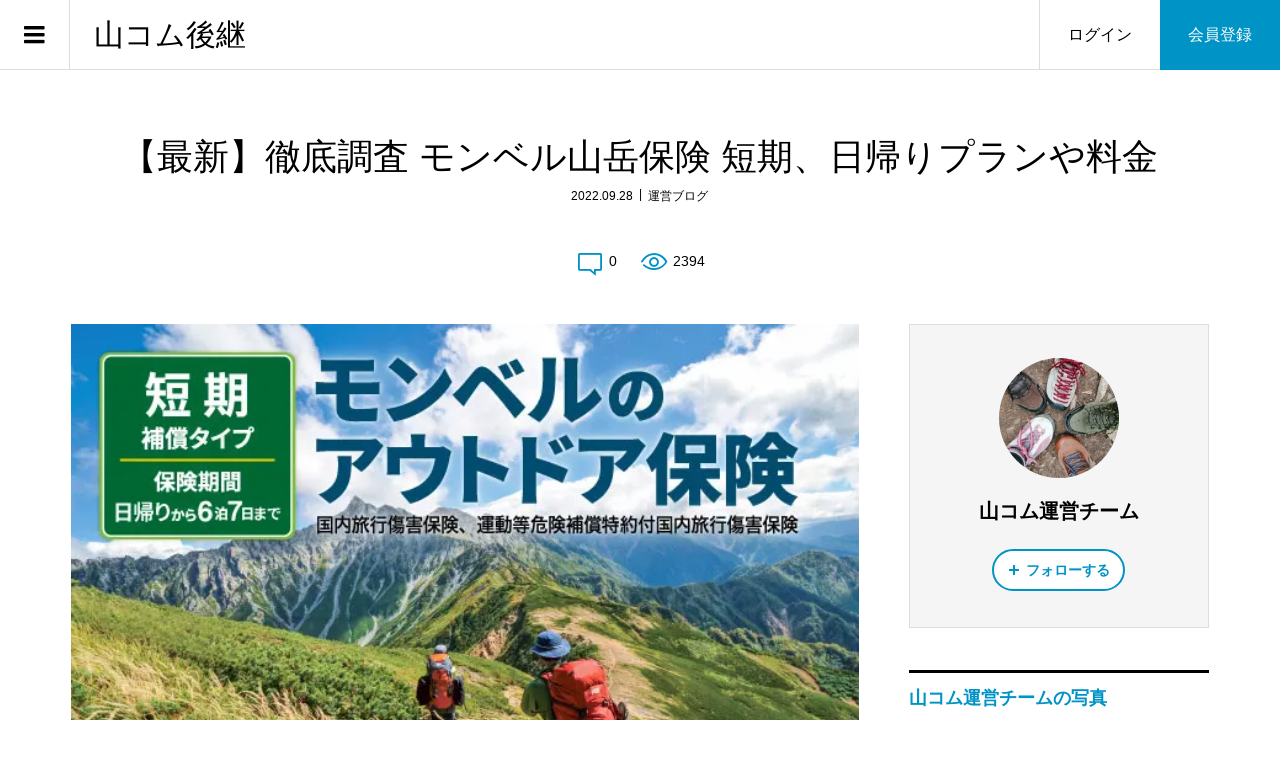

--- FILE ---
content_type: text/html; charset=UTF-8
request_url: https://yuruyama.org/2022/09/28/2022%E5%B9%B4-%E5%BE%B9%E5%BA%95%E8%AA%BF%E6%9F%BB-%E7%99%BB%E5%B1%B1%E4%BF%9D%E9%99%BA-%E3%83%A2%E3%83%B3%E3%83%99%E3%83%AB%EF%BC%88mont-bell%EF%BC%89-%E5%B1%B1%E5%B2%B3%E4%BF%9D%E9%99%BA%E3%81%A8/
body_size: 26376
content:
<!DOCTYPE html>
<html lang="ja">
<head prefix="og: https://ogp.me/ns# fb: https://ogp.me/ns/fb#">
<meta charset="UTF-8">
<meta name="description" content="はじめに先日、一緒に御岳山に行った師匠がモンベルの山岳保険に加入していましたので、モンベル短期山岳保険を徹底的に調査してみましたモンベル長期山岳保険は後日調査します師匠は傷害補償に魅力を感じたとのことです。">
<meta name="viewport" content="width=device-width">
<meta property="og:type" content="article">
<meta property="og:url" content="https://yuruyama.org/2022/09/28/2022%E5%B9%B4-%E5%BE%B9%E5%BA%95%E8%AA%BF%E6%9F%BB-%E7%99%BB%E5%B1%B1%E4%BF%9D%E9%99%BA-%E3%83%A2%E3%83%B3%E3%83%99%E3%83%AB%EF%BC%88mont-bell%EF%BC%89-%E5%B1%B1%E5%B2%B3%E4%BF%9D%E9%99%BA%E3%81%A8/">
<meta property="og:title" content="【最新】徹底調査 モンベル山岳保険 短期、日帰りプランや料金 - 山コム後継">
<meta property="og:description" content="はじめに先日、一緒に御岳山に行った師匠がモンベルの山岳保険に加入していましたので、モンベル短期山岳保険を徹底的に調査してみましたモンベル長期山岳保険は後日調査します師匠は傷害補償に魅力を感じたとのことです。">
<meta property="og:site_name" content="山コム後継">
<meta property="og:image" content="https://yuruyama.org/wp-content/uploads/2022/09/detailimg_04_0049_001_001_6066748c0bc32.jpg">
<meta property="og:image:secure_url" content="https://yuruyama.org/wp-content/uploads/2022/09/detailimg_04_0049_001_001_6066748c0bc32.jpg">
<meta property="og:image:width" content="640">
<meta property="og:image:height" content="425">
<meta property="fb:app_id" content="1196016907612292">
<meta name="twitter:card" content="summary">
<meta name="twitter:site" content="@yuruyamawk">
<meta name="twitter:creator" content="@yuruyamawk">
<meta name="twitter:title" content="【最新】徹底調査 モンベル山岳保険 短期、日帰りプランや料金 - 山コム後継">
<meta property="twitter:description" content="はじめに先日、一緒に御岳山に行った師匠がモンベルの山岳保険に加入していましたので、モンベル短期山岳保険を徹底的に調査してみましたモンベル長期山岳保険は後日調査します師匠は傷害補償に魅力を感じたとのことです。">
<meta name="twitter:image:src" content="https://yuruyama.org/wp-content/uploads/2022/09/detailimg_04_0049_001_001_6066748c0bc32-300x300.jpg">
<meta name='robots' content='index, follow, max-image-preview:large, max-snippet:-1, max-video-preview:-1'/>
<style>img:is([sizes="auto" i], [sizes^="auto," i]) {contain-intrinsic-size:3000px 1500px}</style>
<meta property="og:title" content="【最新】徹底調査 モンベル山岳保険 短期、日帰りプランや料金"/>
<meta property="og:description" content="はじめに



先日、一緒に御岳山に行った師匠がモンベルの山岳保険に加入していましたので、モンベル短期山岳保険を"/>
<meta property="og:image" content="https://yuruyama.org/wp-content/uploads/2022/09/detailimg_04_0049_001_001_6066748c0bc32.jpg"/>
<meta property="og:image:width" content="640"/>
<meta property="og:image:height" content="425"/>
<meta property="og:type" content="article"/>
<meta property="og:article:published_time" content="2022-09-28 18:45:00"/>
<meta property="og:article:modified_time" content="2022-09-30 01:18:50"/>
<meta name="twitter:card" content="summary">
<meta name="twitter:title" content="【最新】徹底調査 モンベル山岳保険 短期、日帰りプランや料金"/>
<meta name="twitter:description" content="はじめに



先日、一緒に御岳山に行った師匠がモンベルの山岳保険に加入していましたので、モンベル短期山岳保険を"/>
<meta name="twitter:image" content="https://yuruyama.org/wp-content/uploads/2022/09/detailimg_04_0049_001_001_6066748c0bc32.jpg"/>
<meta name="author" content="山コム運営チーム"/>
<!-- This site is optimized with the Yoast SEO plugin v26.0 - https://yoast.com/wordpress/plugins/seo/ -->
<title>【最新】徹底調査 モンベル山岳保険 短期、日帰りプランや料金 - 山コム後継</title>
<meta name="description" content="ロコ姉さんの山歩きチャンネルで紹介されている「山岳保険の選ぶポイント」をご紹介します。"/>
<link rel="canonical" href="https://yuruyama.org/2022/09/28/2022年-徹底調査-登山保険-モンベル（mont-bell）-山岳保険と/"/>
<meta property="og:url" content="https://yuruyama.org/2022/09/28/2022年-徹底調査-登山保険-モンベル（mont-bell）-山岳保険と/"/>
<meta property="og:site_name" content="山コム後継"/>
<meta property="article:publisher" content="https://www.facebook.com/profile.php?id=100085361888802"/>
<meta property="article:published_time" content="2022-09-28T09:45:00+00:00"/>
<meta property="article:modified_time" content="2022-09-29T16:18:50+00:00"/>
<meta property="og:image" content="https://yuruyama.org/wp-content/uploads/2022/09/detailimg_04_0049_001_001_6066748c0bc32.jpg"/>
<meta property="og:image:width" content="640"/>
<meta property="og:image:height" content="425"/>
<meta property="og:image:type" content="image/jpeg"/>
<meta name="author" content="山コム運営チーム"/>
<meta name="twitter:creator" content="@yuruyamawk"/>
<meta name="twitter:site" content="@yuruyamawk"/>
<meta name="twitter:label1" content="執筆者"/>
<meta name="twitter:data1" content="山コム運営チーム"/>
<meta name="twitter:label2" content="推定読み取り時間"/>
<meta name="twitter:data2" content="9分"/>
<style id='wp-emoji-styles-inline-css' type='text/css'>img.wp-smiley,img.emoji{display:inline!important;border:none!important;box-shadow:none!important;height:1em!important;width:1em!important;margin:0 .07em!important;vertical-align:-.1em!important;background:none!important;padding:0!important}</style><link rel='stylesheet' id='wp-block-library-css' href='https://yuruyama.org/wp-includes/css/dist/block-library/style.min.css?ver=6.8.3' type='text/css' media='all'/><style id='classic-theme-styles-inline-css' type='text/css'>.wp-block-button__link{color:#fff;background-color:#32373c;border-radius:9999px;box-shadow:none;text-decoration:none;padding:calc(.667em + 2px) calc(1.333em + 2px);font-size:1.125em}.wp-block-file__button{background:#32373c;color:#fff;text-decoration:none}</style><style id='global-styles-inline-css' type='text/css'>:root{--wp--preset--aspect-ratio--square:1;--wp--preset--aspect-ratio--4-3: 4/3;--wp--preset--aspect-ratio--3-4: 3/4;--wp--preset--aspect-ratio--3-2: 3/2;--wp--preset--aspect-ratio--2-3: 2/3;--wp--preset--aspect-ratio--16-9: 16/9;--wp--preset--aspect-ratio--9-16: 9/16;--wp--preset--color--black:#000;--wp--preset--color--cyan-bluish-gray:#abb8c3;--wp--preset--color--white:#fff;--wp--preset--color--pale-pink:#f78da7;--wp--preset--color--vivid-red:#cf2e2e;--wp--preset--color--luminous-vivid-orange:#ff6900;--wp--preset--color--luminous-vivid-amber:#fcb900;--wp--preset--color--light-green-cyan:#7bdcb5;--wp--preset--color--vivid-green-cyan:#00d084;--wp--preset--color--pale-cyan-blue:#8ed1fc;--wp--preset--color--vivid-cyan-blue:#0693e3;--wp--preset--color--vivid-purple:#9b51e0;--wp--preset--gradient--vivid-cyan-blue-to-vivid-purple:linear-gradient(135deg,rgba(6,147,227,1) 0%,#9b51e0 100%);--wp--preset--gradient--light-green-cyan-to-vivid-green-cyan:linear-gradient(135deg,#7adcb4 0%,#00d082 100%);--wp--preset--gradient--luminous-vivid-amber-to-luminous-vivid-orange:linear-gradient(135deg,rgba(252,185,0,1) 0%,rgba(255,105,0,1) 100%);--wp--preset--gradient--luminous-vivid-orange-to-vivid-red:linear-gradient(135deg,rgba(255,105,0,1) 0%,#cf2e2e 100%);--wp--preset--gradient--very-light-gray-to-cyan-bluish-gray:linear-gradient(135deg,#eee 0%,#a9b8c3 100%);--wp--preset--gradient--cool-to-warm-spectrum:linear-gradient(135deg,#4aeadc 0%,#9778d1 20%,#cf2aba 40%,#ee2c82 60%,#fb6962 80%,#fef84c 100%);--wp--preset--gradient--blush-light-purple:linear-gradient(135deg,#ffceec 0%,#9896f0 100%);--wp--preset--gradient--blush-bordeaux:linear-gradient(135deg,#fecda5 0%,#fe2d2d 50%,#6b003e 100%);--wp--preset--gradient--luminous-dusk:linear-gradient(135deg,#ffcb70 0%,#c751c0 50%,#4158d0 100%);--wp--preset--gradient--pale-ocean:linear-gradient(135deg,#fff5cb 0%,#b6e3d4 50%,#33a7b5 100%);--wp--preset--gradient--electric-grass:linear-gradient(135deg,#caf880 0%,#71ce7e 100%);--wp--preset--gradient--midnight:linear-gradient(135deg,#020381 0%,#2874fc 100%);--wp--preset--font-size--small:13px;--wp--preset--font-size--medium:20px;--wp--preset--font-size--large:36px;--wp--preset--font-size--x-large:42px;--wp--preset--spacing--20:.44rem;--wp--preset--spacing--30:.67rem;--wp--preset--spacing--40:1rem;--wp--preset--spacing--50:1.5rem;--wp--preset--spacing--60:2.25rem;--wp--preset--spacing--70:3.38rem;--wp--preset--spacing--80:5.06rem;--wp--preset--shadow--natural:6px 6px 9px rgba(0,0,0,.2);--wp--preset--shadow--deep:12px 12px 50px rgba(0,0,0,.4);--wp--preset--shadow--sharp:6px 6px 0 rgba(0,0,0,.2);--wp--preset--shadow--outlined:6px 6px 0 -3px rgba(255,255,255,1) , 6px 6px rgba(0,0,0,1);--wp--preset--shadow--crisp:6px 6px 0 rgba(0,0,0,1)}:where(.is-layout-flex){gap:.5em}:where(.is-layout-grid){gap:.5em}body .is-layout-flex{display:flex}.is-layout-flex{flex-wrap:wrap;align-items:center}.is-layout-flex > :is(*, div){margin:0}body .is-layout-grid{display:grid}.is-layout-grid > :is(*, div){margin:0}:where(.wp-block-columns.is-layout-flex){gap:2em}:where(.wp-block-columns.is-layout-grid){gap:2em}:where(.wp-block-post-template.is-layout-flex){gap:1.25em}:where(.wp-block-post-template.is-layout-grid){gap:1.25em}.has-black-color{color:var(--wp--preset--color--black)!important}.has-cyan-bluish-gray-color{color:var(--wp--preset--color--cyan-bluish-gray)!important}.has-white-color{color:var(--wp--preset--color--white)!important}.has-pale-pink-color{color:var(--wp--preset--color--pale-pink)!important}.has-vivid-red-color{color:var(--wp--preset--color--vivid-red)!important}.has-luminous-vivid-orange-color{color:var(--wp--preset--color--luminous-vivid-orange)!important}.has-luminous-vivid-amber-color{color:var(--wp--preset--color--luminous-vivid-amber)!important}.has-light-green-cyan-color{color:var(--wp--preset--color--light-green-cyan)!important}.has-vivid-green-cyan-color{color:var(--wp--preset--color--vivid-green-cyan)!important}.has-pale-cyan-blue-color{color:var(--wp--preset--color--pale-cyan-blue)!important}.has-vivid-cyan-blue-color{color:var(--wp--preset--color--vivid-cyan-blue)!important}.has-vivid-purple-color{color:var(--wp--preset--color--vivid-purple)!important}.has-black-background-color{background-color:var(--wp--preset--color--black)!important}.has-cyan-bluish-gray-background-color{background-color:var(--wp--preset--color--cyan-bluish-gray)!important}.has-white-background-color{background-color:var(--wp--preset--color--white)!important}.has-pale-pink-background-color{background-color:var(--wp--preset--color--pale-pink)!important}.has-vivid-red-background-color{background-color:var(--wp--preset--color--vivid-red)!important}.has-luminous-vivid-orange-background-color{background-color:var(--wp--preset--color--luminous-vivid-orange)!important}.has-luminous-vivid-amber-background-color{background-color:var(--wp--preset--color--luminous-vivid-amber)!important}.has-light-green-cyan-background-color{background-color:var(--wp--preset--color--light-green-cyan)!important}.has-vivid-green-cyan-background-color{background-color:var(--wp--preset--color--vivid-green-cyan)!important}.has-pale-cyan-blue-background-color{background-color:var(--wp--preset--color--pale-cyan-blue)!important}.has-vivid-cyan-blue-background-color{background-color:var(--wp--preset--color--vivid-cyan-blue)!important}.has-vivid-purple-background-color{background-color:var(--wp--preset--color--vivid-purple)!important}.has-black-border-color{border-color:var(--wp--preset--color--black)!important}.has-cyan-bluish-gray-border-color{border-color:var(--wp--preset--color--cyan-bluish-gray)!important}.has-white-border-color{border-color:var(--wp--preset--color--white)!important}.has-pale-pink-border-color{border-color:var(--wp--preset--color--pale-pink)!important}.has-vivid-red-border-color{border-color:var(--wp--preset--color--vivid-red)!important}.has-luminous-vivid-orange-border-color{border-color:var(--wp--preset--color--luminous-vivid-orange)!important}.has-luminous-vivid-amber-border-color{border-color:var(--wp--preset--color--luminous-vivid-amber)!important}.has-light-green-cyan-border-color{border-color:var(--wp--preset--color--light-green-cyan)!important}.has-vivid-green-cyan-border-color{border-color:var(--wp--preset--color--vivid-green-cyan)!important}.has-pale-cyan-blue-border-color{border-color:var(--wp--preset--color--pale-cyan-blue)!important}.has-vivid-cyan-blue-border-color{border-color:var(--wp--preset--color--vivid-cyan-blue)!important}.has-vivid-purple-border-color{border-color:var(--wp--preset--color--vivid-purple)!important}.has-vivid-cyan-blue-to-vivid-purple-gradient-background{background:var(--wp--preset--gradient--vivid-cyan-blue-to-vivid-purple)!important}.has-light-green-cyan-to-vivid-green-cyan-gradient-background{background:var(--wp--preset--gradient--light-green-cyan-to-vivid-green-cyan)!important}.has-luminous-vivid-amber-to-luminous-vivid-orange-gradient-background{background:var(--wp--preset--gradient--luminous-vivid-amber-to-luminous-vivid-orange)!important}.has-luminous-vivid-orange-to-vivid-red-gradient-background{background:var(--wp--preset--gradient--luminous-vivid-orange-to-vivid-red)!important}.has-very-light-gray-to-cyan-bluish-gray-gradient-background{background:var(--wp--preset--gradient--very-light-gray-to-cyan-bluish-gray)!important}.has-cool-to-warm-spectrum-gradient-background{background:var(--wp--preset--gradient--cool-to-warm-spectrum)!important}.has-blush-light-purple-gradient-background{background:var(--wp--preset--gradient--blush-light-purple)!important}.has-blush-bordeaux-gradient-background{background:var(--wp--preset--gradient--blush-bordeaux)!important}.has-luminous-dusk-gradient-background{background:var(--wp--preset--gradient--luminous-dusk)!important}.has-pale-ocean-gradient-background{background:var(--wp--preset--gradient--pale-ocean)!important}.has-electric-grass-gradient-background{background:var(--wp--preset--gradient--electric-grass)!important}.has-midnight-gradient-background{background:var(--wp--preset--gradient--midnight)!important}.has-small-font-size{font-size:var(--wp--preset--font-size--small)!important}.has-medium-font-size{font-size:var(--wp--preset--font-size--medium)!important}.has-large-font-size{font-size:var(--wp--preset--font-size--large)!important}.has-x-large-font-size{font-size:var(--wp--preset--font-size--x-large)!important}:where(.wp-block-post-template.is-layout-flex){gap:1.25em}:where(.wp-block-post-template.is-layout-grid){gap:1.25em}:where(.wp-block-columns.is-layout-flex){gap:2em}:where(.wp-block-columns.is-layout-grid){gap:2em}:root :where(.wp-block-pullquote){font-size:1.5em;line-height:1.6}</style><link rel='stylesheet' id='searchandfilter-css' href='https://yuruyama.org/wp-content/plugins/search-filter/style.css?ver=1' type='text/css' media='all'/><link rel='stylesheet' id='toc-screen-css' href='https://yuruyama.org/wp-content/plugins/table-of-contents-plus/screen.min.css?ver=2411.1' type='text/css' media='all'/><link rel='stylesheet' id='zoomy-style-css' href='https://yuruyama.org/wp-content/themes/zoomy_tcd067/style.css?ver=2.11' type='text/css' media='all'/><link rel='stylesheet' id='tablepress-default-css' href='https://yuruyama.org/wp-content/tablepress-combined.min.css?ver=26' type='text/css' media='all'/><style>.p-headline,.p-breadcrumb__item a:hover,.p-button-follow,.p-has-icon::before,.p-social-nav a:hover,.p-archive-information__item-date,.p-index-newsticker__item-date,.p-member-page-header__title,.p-member-page-headline--color,.p-widget__title,.p-widget-categories .toggle-children:hover{color:#0093c5}.p-button,.p-header-member-menu__item.has-bg a,.p-category-item,.p-page-links>span,.p-author .p-social-nav__item--url a,.p-author__list-tab_badge,.slick-dots li.slick-active button,.slick-dots li:hover button{background-color:#0093c5}.p-button-follow{border-color:#0093c5}a.p-button-follow:hover,a.p-button-following:hover,.p-pager__item .current,.p-page-links a:hover,.p-pager__item a:hover,.slick-dots li.slick-active button{background-color:#0093c5;border-color:#0093c5}.p-author__list-tab,.p-member-news__item.is-unread,.p-widget-categories li a:hover{background-color:rgba(0,147,197,.15)}.p-blog-archive__sort-item.is-active,.p-blog-archive__sort-item:hover{background:#0093c5;border-color:#0093c5!important}a:hover,.p-body a:hover,a:hover .p-article__title,.p-article__author:hover .p-article__author-name,a.p-has-icon:hover::before,.p-user-list__search-submit:hover,.c-comment__item-body a:hover,.c-comment__item-act a:hover,.p-widget .searchform #searchsubmit:hover,.p-widget-search .p-widget-search__submit:hover,.c-entry-nav__item a:hover,.p-modal__close:hover{color:#027197}.p-button:hover,.p-header-member-menu__item.has-bg a:hover,.p-category-item:hover,.p-author .p-social-nav__item--url a:hover,.p-author__list-tab:hover,.p-article__edit-button:hover,.p-article__delete-button:hover,.c-comment__form-submit:hover,c-comment__password-protected,.c-pw__btn--register,.c-pw__btn{background-color:#027197}.p-membership-form__image-upload-tiny__label:hover,.p-membership-form__overlay-button:hover,.c-comment__tab-item.is-active a,.c-comment__tab-item a:hover,.c-comment__tab-item.is-active p{background-color:#027197;border-color:#027197}.c-comment__tab-item.is-active a:after,.c-comment__tab-item.is-active p:after{border-top-color:#027197}.p-body a,.c-comment__item-body a,.custom-html-widget a{color:#0093c5}body,input,textarea{font-family:Verdana,"Hiragino Kaku Gothic ProN","ヒラギノ角ゴ ProN W3","メイリオ",Meiryo,sans-serif}.p-logo,.p-entry__title,.p-entry-photo__title,.p-headline,.p-headline-photo,.p-page-header__title,.p-cb__item-headline,.p-widget__title,.p-sidemenu-categories-title{font-family:Segoe\ UI,"Hiragino Kaku Gothic ProN","ヒラギノ角ゴ ProN W3","メイリオ",Meiryo,sans-serif}.c-load--type1{border:3px solid rgba(153,153,153,.2);border-top-color:#1ca7bc}.p-hover-effect--type1:hover img{-webkit-transform:scale(1.2);-moz-transform:scale(1.2);-ms-transform:scale(1.2);transform:scale(1.2)}.p-hover-effect--type2 img{margin-left:-8px}.p-hover-effect--type2:hover img{margin-left:8px}.p-hover-effect--type2:hover .p-hover-effect__image{background:#000}.p-hover-effect--type2:hover img{opacity:.5}.p-hover-effect--type3:hover .p-hover-effect__image{background:#fff}.p-hover-effect--type3:hover img{opacity:.5}.p-entry__title{font-size:36px}.p-entry__title,.p-article-post__title,.p-article__title{color:#000}.p-entry__body{color:#000;font-size:16px}.p-entry-photo__title{font-size:36px}.p-entry-photo__title,.p-article-photo__title{color:#000}.p-entry-photo__body{color:#000;font-size:16px}.p-headline-photo__author{background-color:#000;color:#fff}.p-headline-photo__comment{background-color:#000;color:#fff}.p-entry-information__body{color:#000;font-size:16px}.l-header__bar{background:rgba(255,255,255,1)}body.l-header__fix .is-header-fixed .l-header__bar{background:rgba(255,255,255,.8)}.l-header__bar a{color:#000}.l-header__bar a:hover,.p-header-member-menu__item a:hover{color:#0093c5}.p-header__logo--text{font-size:30px}.p-siteinfo__title{font-size:30px}.p-member-menu{background-color:#222!important}.p-member-menu__item a{color:#fff}.p-member-menu__item a:hover,.p-member-menu__item.is-active a{color:#0093c5}.p-member-menu__item-badge{background-color:#0093c5;color:#fff}.p-sidemnu{background-color:#222}.p-sidemnu,.p-sidemnu a,.p-sidemnu .p-widget__title{color:#fff}.p-sidemnu a:hover,.p-sidemnu .current-cat a{color:#0093c5}.p-sidemenu-categories-title,.p-sidemnu .p-widget__title{background-color:#0093c5;color:#fff}.p-copyright{background-color:#fff;color:#000}@media (min-width:992px){.l-header__bar{background-color:rgba(255,255,255,1)}.p-pagetop a:hover{background-color:#0093c5;border-color:#0093c5}}@media only screen and (max-width:991px){.p-header__logo--text{font-size:24px}.p-header-search__form{background-color:rgba(255,255,255,1)}body.l-header__fix .is-header-fixed .l-header__bar .p-header-search__form{background-color:rgba(255,255,255,.8)}.p-pagetop a{background-color:#0093c5}.p-pagetop a:hover{background-color:#027197}.p-siteinfo__title{font-size:24px}.p-entry__title{font-size:22px}.p-entry__body{font-size:14px}.p-entry-photo__title{font-size:22px}.p-entry-photo__body{font-size:14px}.p-entry-information__title{font-size:22px}.p-entry-information__body{font-size:14px}}.p-footer-widget-area{background-color:#fff;color:#000}.p-footer-widget-area .p-widget__title{color:#0093c5}.p-footer-widget-area a{color:#000}.p-footer-widget-area a:hover{color:#027197}#site_info_widget-2 .p-siteinfo__button{background:#0093c5;color:#fff!important}#site_info_widget-2 .p-siteinfo__button:hover{background:#027197;color:#fff!important}.p-messages__create-message__headline,.p-button-message,.p-messages__page-header-nav li a:hover,.p-messages-search-members__submit:hover,.p-messages-user__nav li a:hover,.p-messages-detail__message-meta a:hover,.p-button-unblock,.is-wp-mobile-device a.p-messages__create-message__headline:hover{color:#0093c5}.p-messages-users__item.is-active,.p-messages-users__item:hover,body.membership-messages_create .p-author__list-tab::after{background-color:rgba(0,147,197,.15)}.p-messages-detail__message--type1 .p-messages-detail__message-body,.p-messages-user__badge,a.p-button-message:hover,a.p-button-unblock:hover,.p-messages-scrollbar::-webkit-scrollbar-thumb{background-color:#0093c5}.p-messages-scrollbar{scrollbar-color:#0093c5 transparent}.p-button-message,.p-button-unblock{border-color:#0093c5}a.p-messages__create-message__headline:hover{color:#027197}body.membership-messages_create .p-author__list-tab:hover::after{background-color:#027197}.cat-item.cat-item-19{display:none}.sce-seperator,.sce-timer{display:none}.headline{background:#eaf5f9;border-left:solid 10px #27acd9;padding:.75rem 1.5rem}.grecaptcha-badge{visibility:hidden}.p-news_count-category{position:absolute;top:12.17%;right:5;z-index:3}.p-news_count{animation:flash 1s linear infinite;border-radius:15px;color:#fff;display:inline-block;font-size:12px;margin:0;min-width:10px;padding:2.5px 10px;text-align:center;background-color:navy}@keyframes flash {
  0%,100% {
    opacity: 1;
  }

  50% {
    opacity: 0;
  }
}dl.mycomment{width:100%;margin:0 auto}dl.mycomment dt{text-align:left;clear:left;float:left;width:40px;white-space:nowrap;padding-top:16px}dl.mycomment dd{margin-left:0;padding:1px 0 5px 0;border-bottom:#c3cdce 2px dotted;padding-top:16px}dl.mycomment dd:last-child{border-bottom:#fff 0 dotted}dl.mycomment dd span.my_author{font-weight:600}dl.mycomment dd span.my_comments_content{font-size:14px}.avatar-35{border-radius:50%}.bbp-author-avatar{border-radius:50%}.comment_author{font-weight:600}.p-article__author-name{white-space:normal!important;width:auto!important;overflow:visible!important;text-overflow:unset!important}</style><style type="text/css">.wp-block-image figcaption{text-align:center}h2{color:#000;padding:.5em 0;border-top:solid 3px #000;border-bottom:solid 3px #000}</style><style type="text/css">div.nsl-container[data-align="left"]{text-align:left}div.nsl-container[data-align="center"]{text-align:center}div.nsl-container[data-align="right"]{text-align:right}div.nsl-container div.nsl-container-buttons a[data-plugin="nsl"]{text-decoration:none;box-shadow:none;border:0}div.nsl-container .nsl-container-buttons{display:flex;padding:5px 0}div.nsl-container.nsl-container-block .nsl-container-buttons{display:inline-grid;grid-template-columns:minmax(145px,auto)}div.nsl-container-block-fullwidth .nsl-container-buttons{flex-flow:column;align-items:center}div.nsl-container-block-fullwidth .nsl-container-buttons a,div.nsl-container-block .nsl-container-buttons a{flex:1 1 auto;display:block;margin:5px 0;width:100%}div.nsl-container-inline{margin:-5px;text-align:left}div.nsl-container-inline .nsl-container-buttons{justify-content:center;flex-wrap:wrap}div.nsl-container-inline .nsl-container-buttons a{margin:5px;display:inline-block}div.nsl-container-grid .nsl-container-buttons{flex-flow:row;align-items:center;flex-wrap:wrap}div.nsl-container-grid .nsl-container-buttons a{flex:1 1 auto;display:block;margin:5px;max-width:280px;width:100%}@media only screen and (min-width:650px){div.nsl-container-grid .nsl-container-buttons a{width:auto}}div.nsl-container .nsl-button{cursor:pointer;vertical-align:top;border-radius:4px}div.nsl-container .nsl-button-default{color:#fff;display:flex}div.nsl-container .nsl-button-icon{display:inline-block}div.nsl-container .nsl-button-svg-container{flex:0 0 auto;padding:8px;display:flex;align-items:center}div.nsl-container svg{height:24px;width:24px;vertical-align:top}div.nsl-container .nsl-button-default div.nsl-button-label-container{margin:0 24px 0 12px;padding:10px 0;font-family:Helvetica,Arial,sans-serif;font-size:16px;line-height:20px;letter-spacing:.25px;overflow:hidden;text-align:center;text-overflow:clip;white-space:nowrap;flex:1 1 auto;-webkit-font-smoothing:antialiased;-moz-osx-font-smoothing:grayscale;text-transform:none;display:inline-block}div.nsl-container .nsl-button-google[data-skin="dark"] .nsl-button-svg-container{margin:1px;padding:7px;border-radius:3px;background:#fff}div.nsl-container .nsl-button-google[data-skin="light"]{border-radius:1px;box-shadow:0 1px 5px 0 rgba(0,0,0,.25);color:RGBA(0,0,0,.54)}div.nsl-container .nsl-button-apple .nsl-button-svg-container{padding:0 6px}div.nsl-container .nsl-button-apple .nsl-button-svg-container svg{height:40px;width:auto}div.nsl-container .nsl-button-apple[data-skin="light"]{color:#000;box-shadow:0 0 0 1px #000}div.nsl-container .nsl-button-facebook[data-skin="white"]{color:#000;box-shadow:inset 0 0 0 1px #000}div.nsl-container .nsl-button-facebook[data-skin="light"]{color:#1877f2;box-shadow:inset 0 0 0 1px #1877f2}div.nsl-container .nsl-button-spotify[data-skin="white"]{color:#191414;box-shadow:inset 0 0 0 1px #191414}div.nsl-container .nsl-button-apple div.nsl-button-label-container{font-size:17px;font-family:-apple-system,BlinkMacSystemFont,"Segoe UI",Roboto,Helvetica,Arial,sans-serif,"Apple Color Emoji","Segoe UI Emoji","Segoe UI Symbol"}div.nsl-container .nsl-button-slack div.nsl-button-label-container{font-size:17px;font-family:-apple-system,BlinkMacSystemFont,"Segoe UI",Roboto,Helvetica,Arial,sans-serif,"Apple Color Emoji","Segoe UI Emoji","Segoe UI Symbol"}div.nsl-container .nsl-button-slack[data-skin="light"]{color:#000;box-shadow:inset 0 0 0 1px #ddd}div.nsl-container .nsl-button-tiktok[data-skin="light"]{color:#161823;box-shadow:0 0 0 1px rgba(22,24,35,.12)}div.nsl-container .nsl-button-kakao{color:rgba(0,0,0,.85)}.nsl-clear{clear:both}.nsl-container{clear:both}.nsl-disabled-provider .nsl-button{filter:grayscale(1);opacity:.8}div.nsl-container-inline[data-align="left"] .nsl-container-buttons{justify-content:flex-start}div.nsl-container-inline[data-align="center"] .nsl-container-buttons{justify-content:center}div.nsl-container-inline[data-align="right"] .nsl-container-buttons{justify-content:flex-end}div.nsl-container-grid[data-align="left"] .nsl-container-buttons{justify-content:flex-start}div.nsl-container-grid[data-align="center"] .nsl-container-buttons{justify-content:center}div.nsl-container-grid[data-align="right"] .nsl-container-buttons{justify-content:flex-end}div.nsl-container-grid[data-align="space-around"] .nsl-container-buttons{justify-content:space-around}div.nsl-container-grid[data-align="space-between"] .nsl-container-buttons{justify-content:space-between}#nsl-redirect-overlay{display:flex;flex-direction:column;justify-content:center;align-items:center;position:fixed;z-index:1000000;left:0;top:0;width:100%;height:100%;backdrop-filter:blur(1px);background-color:RGBA(0,0,0,.32)}#nsl-redirect-overlay-container{display:flex;flex-direction:column;justify-content:center;align-items:center;background-color:#fff;padding:30px;border-radius:10px}#nsl-redirect-overlay-spinner{content:'';display:block;margin:20px;border:9px solid RGBA(0,0,0,.6);border-top:9px solid #fff;border-radius:50%;box-shadow:inset 0 0 0 1px RGBA(0,0,0,.6) , 0 0 0 1px RGBA(0,0,0,.6);width:40px;height:40px;animation:nsl-loader-spin 2s linear infinite}@keyframes nsl-loader-spin {
    0% {
        transform: rotate(0deg)
    }
    to {
        transform: rotate(360deg)
    }
}#nsl-redirect-overlay-title{font-family:-apple-system,BlinkMacSystemFont,"Segoe UI",Roboto,Oxygen-Sans,Ubuntu,Cantarell,"Helvetica Neue",sans-serif;font-size:18px;font-weight:bold;color:#3c434a}#nsl-redirect-overlay-text{font-family:-apple-system,BlinkMacSystemFont,"Segoe UI",Roboto,Oxygen-Sans,Ubuntu,Cantarell,"Helvetica Neue",sans-serif;text-align:center;font-size:14px;color:#3c434a}</style><style type="text/css">#nsl-notices-fallback{position:fixed;right:10px;top:10px;z-index:10000}.admin-bar #nsl-notices-fallback{top:42px}#nsl-notices-fallback>div{position:relative;background:#fff;border-left:4px solid #fff;box-shadow:0 1px 1px 0 rgba(0,0,0,.1);margin:5px 15px 2px;padding:1px 20px}#nsl-notices-fallback>div.error{display:block;border-left-color:#dc3232}#nsl-notices-fallback>div.updated{display:block;border-left-color:#46b450}#nsl-notices-fallback p{margin:.5em 0;padding:2px}#nsl-notices-fallback>div:after{position:absolute;right:5px;top:5px;content:'\00d7';display:block;height:16px;width:16px;line-height:16px;text-align:center;font-size:20px;cursor:pointer}</style><style type="text/css" id="wp-custom-css">.cat-item.cat-item-19{display:none}</style><style id='core-block-supports-inline-css' type='text/css'>.wp-container-core-columns-is-layout-9d6595d7{flex-wrap:nowrap}</style><script type="application/ld+json" class="yoast-schema-graph">{"@context":"https://schema.org","@graph":[{"@type":"Article","@id":"https://yuruyama.org/2022/09/28/2022%e5%b9%b4-%e5%be%b9%e5%ba%95%e8%aa%bf%e6%9f%bb-%e7%99%bb%e5%b1%b1%e4%bf%9d%e9%99%ba-%e3%83%a2%e3%83%b3%e3%83%99%e3%83%ab%ef%bc%88mont-bell%ef%bc%89-%e5%b1%b1%e5%b2%b3%e4%bf%9d%e9%99%ba%e3%81%a8/#article","isPartOf":{"@id":"https://yuruyama.org/2022/09/28/2022%e5%b9%b4-%e5%be%b9%e5%ba%95%e8%aa%bf%e6%9f%bb-%e7%99%bb%e5%b1%b1%e4%bf%9d%e9%99%ba-%e3%83%a2%e3%83%b3%e3%83%99%e3%83%ab%ef%bc%88mont-bell%ef%bc%89-%e5%b1%b1%e5%b2%b3%e4%bf%9d%e9%99%ba%e3%81%a8/"},"author":{"name":"山コム運営チーム","@id":"https://yuruyama.org/#/schema/person/c41eb955d69a6100e32a3f6e2b57ec39"},"headline":"【最新】徹底調査 モンベル山岳保険 短期、日帰りプランや料金","datePublished":"2022-09-28T09:45:00+00:00","dateModified":"2022-09-29T16:18:50+00:00","mainEntityOfPage":{"@id":"https://yuruyama.org/2022/09/28/2022%e5%b9%b4-%e5%be%b9%e5%ba%95%e8%aa%bf%e6%9f%bb-%e7%99%bb%e5%b1%b1%e4%bf%9d%e9%99%ba-%e3%83%a2%e3%83%b3%e3%83%99%e3%83%ab%ef%bc%88mont-bell%ef%bc%89-%e5%b1%b1%e5%b2%b3%e4%bf%9d%e9%99%ba%e3%81%a8/"},"wordCount":34,"commentCount":0,"publisher":{"@id":"https://yuruyama.org/#organization"},"image":{"@id":"https://yuruyama.org/2022/09/28/2022%e5%b9%b4-%e5%be%b9%e5%ba%95%e8%aa%bf%e6%9f%bb-%e7%99%bb%e5%b1%b1%e4%bf%9d%e9%99%ba-%e3%83%a2%e3%83%b3%e3%83%99%e3%83%ab%ef%bc%88mont-bell%ef%bc%89-%e5%b1%b1%e5%b2%b3%e4%bf%9d%e9%99%ba%e3%81%a8/#primaryimage"},"thumbnailUrl":"https://yuruyama.org/wp-content/uploads/2022/09/detailimg_04_0049_001_001_6066748c0bc32.jpg","articleSection":["運営ブログ"],"inLanguage":"ja","potentialAction":[{"@type":"CommentAction","name":"Comment","target":["https://yuruyama.org/2022/09/28/2022%e5%b9%b4-%e5%be%b9%e5%ba%95%e8%aa%bf%e6%9f%bb-%e7%99%bb%e5%b1%b1%e4%bf%9d%e9%99%ba-%e3%83%a2%e3%83%b3%e3%83%99%e3%83%ab%ef%bc%88mont-bell%ef%bc%89-%e5%b1%b1%e5%b2%b3%e4%bf%9d%e9%99%ba%e3%81%a8/#respond"]}]},{"@type":"WebPage","@id":"https://yuruyama.org/2022/09/28/2022%e5%b9%b4-%e5%be%b9%e5%ba%95%e8%aa%bf%e6%9f%bb-%e7%99%bb%e5%b1%b1%e4%bf%9d%e9%99%ba-%e3%83%a2%e3%83%b3%e3%83%99%e3%83%ab%ef%bc%88mont-bell%ef%bc%89-%e5%b1%b1%e5%b2%b3%e4%bf%9d%e9%99%ba%e3%81%a8/","url":"https://yuruyama.org/2022/09/28/2022%e5%b9%b4-%e5%be%b9%e5%ba%95%e8%aa%bf%e6%9f%bb-%e7%99%bb%e5%b1%b1%e4%bf%9d%e9%99%ba-%e3%83%a2%e3%83%b3%e3%83%99%e3%83%ab%ef%bc%88mont-bell%ef%bc%89-%e5%b1%b1%e5%b2%b3%e4%bf%9d%e9%99%ba%e3%81%a8/","name":"【最新】徹底調査 モンベル山岳保険 短期、日帰りプランや料金 - 山コム後継","isPartOf":{"@id":"https://yuruyama.org/#website"},"primaryImageOfPage":{"@id":"https://yuruyama.org/2022/09/28/2022%e5%b9%b4-%e5%be%b9%e5%ba%95%e8%aa%bf%e6%9f%bb-%e7%99%bb%e5%b1%b1%e4%bf%9d%e9%99%ba-%e3%83%a2%e3%83%b3%e3%83%99%e3%83%ab%ef%bc%88mont-bell%ef%bc%89-%e5%b1%b1%e5%b2%b3%e4%bf%9d%e9%99%ba%e3%81%a8/#primaryimage"},"image":{"@id":"https://yuruyama.org/2022/09/28/2022%e5%b9%b4-%e5%be%b9%e5%ba%95%e8%aa%bf%e6%9f%bb-%e7%99%bb%e5%b1%b1%e4%bf%9d%e9%99%ba-%e3%83%a2%e3%83%b3%e3%83%99%e3%83%ab%ef%bc%88mont-bell%ef%bc%89-%e5%b1%b1%e5%b2%b3%e4%bf%9d%e9%99%ba%e3%81%a8/#primaryimage"},"thumbnailUrl":"https://yuruyama.org/wp-content/uploads/2022/09/detailimg_04_0049_001_001_6066748c0bc32.jpg","datePublished":"2022-09-28T09:45:00+00:00","dateModified":"2022-09-29T16:18:50+00:00","description":"ロコ姉さんの山歩きチャンネルで紹介されている「山岳保険の選ぶポイント」をご紹介します。","breadcrumb":{"@id":"https://yuruyama.org/2022/09/28/2022%e5%b9%b4-%e5%be%b9%e5%ba%95%e8%aa%bf%e6%9f%bb-%e7%99%bb%e5%b1%b1%e4%bf%9d%e9%99%ba-%e3%83%a2%e3%83%b3%e3%83%99%e3%83%ab%ef%bc%88mont-bell%ef%bc%89-%e5%b1%b1%e5%b2%b3%e4%bf%9d%e9%99%ba%e3%81%a8/#breadcrumb"},"inLanguage":"ja","potentialAction":[{"@type":"ReadAction","target":["https://yuruyama.org/2022/09/28/2022%e5%b9%b4-%e5%be%b9%e5%ba%95%e8%aa%bf%e6%9f%bb-%e7%99%bb%e5%b1%b1%e4%bf%9d%e9%99%ba-%e3%83%a2%e3%83%b3%e3%83%99%e3%83%ab%ef%bc%88mont-bell%ef%bc%89-%e5%b1%b1%e5%b2%b3%e4%bf%9d%e9%99%ba%e3%81%a8/"]}]},{"@type":"ImageObject","inLanguage":"ja","@id":"https://yuruyama.org/2022/09/28/2022%e5%b9%b4-%e5%be%b9%e5%ba%95%e8%aa%bf%e6%9f%bb-%e7%99%bb%e5%b1%b1%e4%bf%9d%e9%99%ba-%e3%83%a2%e3%83%b3%e3%83%99%e3%83%ab%ef%bc%88mont-bell%ef%bc%89-%e5%b1%b1%e5%b2%b3%e4%bf%9d%e9%99%ba%e3%81%a8/#primaryimage","url":"https://yuruyama.org/wp-content/uploads/2022/09/detailimg_04_0049_001_001_6066748c0bc32.jpg","contentUrl":"https://yuruyama.org/wp-content/uploads/2022/09/detailimg_04_0049_001_001_6066748c0bc32.jpg","width":640,"height":425},{"@type":"BreadcrumbList","@id":"https://yuruyama.org/2022/09/28/2022%e5%b9%b4-%e5%be%b9%e5%ba%95%e8%aa%bf%e6%9f%bb-%e7%99%bb%e5%b1%b1%e4%bf%9d%e9%99%ba-%e3%83%a2%e3%83%b3%e3%83%99%e3%83%ab%ef%bc%88mont-bell%ef%bc%89-%e5%b1%b1%e5%b2%b3%e4%bf%9d%e9%99%ba%e3%81%a8/#breadcrumb","itemListElement":[{"@type":"ListItem","position":1,"name":"ホーム","item":"https://yuruyama.org/"},{"@type":"ListItem","position":2,"name":"登山仲間募集一覧","item":"https://yuruyama.org/member_recruitment_all-list/"},{"@type":"ListItem","position":3,"name":"【最新】徹底調査 モンベル山岳保険 短期、日帰りプランや料金"}]},{"@type":"WebSite","@id":"https://yuruyama.org/#website","url":"https://yuruyama.org/","name":"山コム後継","description":"日本最大登山仲間募集専門サイト 山コムの後継SNSサイト。登山仲間を探している人と山好きな人との繋がりの場を提供中","publisher":{"@id":"https://yuruyama.org/#organization"},"potentialAction":[{"@type":"SearchAction","target":{"@type":"EntryPoint","urlTemplate":"https://yuruyama.org/?s={search_term_string}"},"query-input":{"@type":"PropertyValueSpecification","valueRequired":true,"valueName":"search_term_string"}}],"inLanguage":"ja"},{"@type":"Organization","@id":"https://yuruyama.org/#organization","name":"山コム後継","url":"https://yuruyama.org/","logo":{"@type":"ImageObject","inLanguage":"ja","@id":"https://yuruyama.org/#/schema/logo/image/","url":"https://yuruyama.org/wp-content/uploads/2022/09/yuruyama-logo.jpg","contentUrl":"https://yuruyama.org/wp-content/uploads/2022/09/yuruyama-logo.jpg","width":336,"height":336,"caption":"山コム後継"},"image":{"@id":"https://yuruyama.org/#/schema/logo/image/"},"sameAs":["https://www.facebook.com/profile.php?id=100085361888802","https://x.com/yuruyamawk","https://www.instagram.com/yuruyamawk/"]},{"@type":"Person","@id":"https://yuruyama.org/#/schema/person/c41eb955d69a6100e32a3f6e2b57ec39","name":"山コム運営チーム","image":{"@type":"ImageObject","inLanguage":"ja","@id":"https://yuruyama.org/#/schema/person/image/","url":"https://secure.gravatar.com/avatar/ad51d5ac69ba5bc831d2fdca31a07c5cbc25da8b5775dfa9fd8417cd2ba3439e?s=96&d=mm&r=g","contentUrl":"https://secure.gravatar.com/avatar/ad51d5ac69ba5bc831d2fdca31a07c5cbc25da8b5775dfa9fd8417cd2ba3439e?s=96&d=mm&r=g","caption":"山コム運営チーム"},"description":"運営ブログ管理用ユーザです。","url":"https://yuruyama.org/author/%E5%B1%B1%E3%82%B3%E3%83%A0%E9%81%8B%E5%96%B6%E3%83%81%E3%83%BC%E3%83%A0/"}]}</script>
<!-- / Yoast SEO plugin. -->
<link rel="alternate" type="application/rss+xml" title="山コム後継 &raquo; 【最新】徹底調査 モンベル山岳保険 短期、日帰りプランや料金 のコメントのフィード" href="https://yuruyama.org/2022/09/28/2022%e5%b9%b4-%e5%be%b9%e5%ba%95%e8%aa%bf%e6%9f%bb-%e7%99%bb%e5%b1%b1%e4%bf%9d%e9%99%ba-%e3%83%a2%e3%83%b3%e3%83%99%e3%83%ab%ef%bc%88mont-bell%ef%bc%89-%e5%b1%b1%e5%b2%b3%e4%bf%9d%e9%99%ba%e3%81%a8/feed/"/>
<script data-pagespeed-orig-type="text/javascript" type="text/psajs" data-pagespeed-orig-index="0">//<![CDATA[
window._wpemojiSettings={"baseUrl":"https:\/\/s.w.org\/images\/core\/emoji\/16.0.1\/72x72\/","ext":".png","svgUrl":"https:\/\/s.w.org\/images\/core\/emoji\/16.0.1\/svg\/","svgExt":".svg","source":{"concatemoji":"https:\/\/yuruyama.org\/wp-includes\/js\/wp-emoji-release.min.js?ver=6.8.3"}};!function(s,n){var o,i,e;function c(e){try{var t={supportTests:e,timestamp:(new Date).valueOf()};sessionStorage.setItem(o,JSON.stringify(t))}catch(e){}}function p(e,t,n){e.clearRect(0,0,e.canvas.width,e.canvas.height),e.fillText(t,0,0);var t=new Uint32Array(e.getImageData(0,0,e.canvas.width,e.canvas.height).data),a=(e.clearRect(0,0,e.canvas.width,e.canvas.height),e.fillText(n,0,0),new Uint32Array(e.getImageData(0,0,e.canvas.width,e.canvas.height).data));return t.every(function(e,t){return e===a[t]})}function u(e,t){e.clearRect(0,0,e.canvas.width,e.canvas.height),e.fillText(t,0,0);for(var n=e.getImageData(16,16,1,1),a=0;a<n.data.length;a++)if(0!==n.data[a])return!1;return!0}function f(e,t,n,a){switch(t){case"flag":return n(e,"\ud83c\udff3\ufe0f\u200d\u26a7\ufe0f","\ud83c\udff3\ufe0f\u200b\u26a7\ufe0f")?!1:!n(e,"\ud83c\udde8\ud83c\uddf6","\ud83c\udde8\u200b\ud83c\uddf6")&&!n(e,"\ud83c\udff4\udb40\udc67\udb40\udc62\udb40\udc65\udb40\udc6e\udb40\udc67\udb40\udc7f","\ud83c\udff4\u200b\udb40\udc67\u200b\udb40\udc62\u200b\udb40\udc65\u200b\udb40\udc6e\u200b\udb40\udc67\u200b\udb40\udc7f");case"emoji":return!a(e,"\ud83e\udedf")}return!1}function g(e,t,n,a){var r="undefined"!=typeof WorkerGlobalScope&&self instanceof WorkerGlobalScope?new OffscreenCanvas(300,150):s.createElement("canvas"),o=r.getContext("2d",{willReadFrequently:!0}),i=(o.textBaseline="top",o.font="600 32px Arial",{});return e.forEach(function(e){i[e]=t(o,e,n,a)}),i}function t(e){var t=s.createElement("script");t.src=e,t.defer=!0,s.head.appendChild(t)}"undefined"!=typeof Promise&&(o="wpEmojiSettingsSupports",i=["flag","emoji"],n.supports={everything:!0,everythingExceptFlag:!0},e=new Promise(function(e){s.addEventListener("DOMContentLoaded",e,{once:!0})}),new Promise(function(t){var n=function(){try{var e=JSON.parse(sessionStorage.getItem(o));if("object"==typeof e&&"number"==typeof e.timestamp&&(new Date).valueOf()<e.timestamp+604800&&"object"==typeof e.supportTests)return e.supportTests}catch(e){}return null}();if(!n){if("undefined"!=typeof Worker&&"undefined"!=typeof OffscreenCanvas&&"undefined"!=typeof URL&&URL.createObjectURL&&"undefined"!=typeof Blob)try{var e="postMessage("+g.toString()+"("+[JSON.stringify(i),f.toString(),p.toString(),u.toString()].join(",")+"));",a=new Blob([e],{type:"text/javascript"}),r=new Worker(URL.createObjectURL(a),{name:"wpTestEmojiSupports"});return void(r.onmessage=function(e){c(n=e.data),r.terminate(),t(n)})}catch(e){}c(n=g(i,f,p,u))}t(n)}).then(function(e){for(var t in e)n.supports[t]=e[t],n.supports.everything=n.supports.everything&&n.supports[t],"flag"!==t&&(n.supports.everythingExceptFlag=n.supports.everythingExceptFlag&&n.supports[t]);n.supports.everythingExceptFlag=n.supports.everythingExceptFlag&&!n.supports.flag,n.DOMReady=!1,n.readyCallback=function(){n.DOMReady=!0}}).then(function(){return e}).then(function(){var e;n.supports.everything||(n.readyCallback(),(e=n.source||{}).concatemoji?t(e.concatemoji):e.wpemoji&&e.twemoji&&(t(e.twemoji),t(e.wpemoji)))}))}((window,document),window._wpemojiSettings);
//]]></script>
<script data-pagespeed-orig-type="text/javascript" type="text/psajs" data-pagespeed-orig-index="1">window._nslDOMReady=function(callback){if(document.readyState==="complete"||document.readyState==="interactive"){callback();}else{document.addEventListener("DOMContentLoaded",callback);}};</script><script data-pagespeed-orig-type="text/javascript" src="https://yuruyama.org/wp-includes/js/jquery/jquery.min.js?ver=3.7.1" id="jquery-core-js" type="text/psajs" data-pagespeed-orig-index="2"></script>
<script data-pagespeed-orig-type="text/javascript" src="https://yuruyama.org/wp-includes/js/jquery/jquery-migrate.min.js?ver=3.4.1" id="jquery-migrate-js" type="text/psajs" data-pagespeed-orig-index="3"></script>
<link rel="https://api.w.org/" href="https://yuruyama.org/wp-json/"/><link rel="alternate" title="JSON" type="application/json" href="https://yuruyama.org/wp-json/wp/v2/posts/894"/><link rel="EditURI" type="application/rsd+xml" title="RSD" href="https://yuruyama.org/xmlrpc.php?rsd"/>
<meta name="generator" content="WordPress 6.8.3"/>
<link rel='shortlink' href='https://yuruyama.org/?p=894'/>
<link rel="alternate" title="oEmbed (JSON)" type="application/json+oembed" href="https://yuruyama.org/wp-json/oembed/1.0/embed?url=https%3A%2F%2Fyuruyama.org%2F2022%2F09%2F28%2F2022%25e5%25b9%25b4-%25e5%25be%25b9%25e5%25ba%2595%25e8%25aa%25bf%25e6%259f%25bb-%25e7%2599%25bb%25e5%25b1%25b1%25e4%25bf%259d%25e9%2599%25ba-%25e3%2583%25a2%25e3%2583%25b3%25e3%2583%2599%25e3%2583%25ab%25ef%25bc%2588mont-bell%25ef%25bc%2589-%25e5%25b1%25b1%25e5%25b2%25b3%25e4%25bf%259d%25e9%2599%25ba%25e3%2581%25a8%2F"/>
<link rel="alternate" title="oEmbed (XML)" type="text/xml+oembed" href="https://yuruyama.org/wp-json/oembed/1.0/embed?url=https%3A%2F%2Fyuruyama.org%2F2022%2F09%2F28%2F2022%25e5%25b9%25b4-%25e5%25be%25b9%25e5%25ba%2595%25e8%25aa%25bf%25e6%259f%25bb-%25e7%2599%25bb%25e5%25b1%25b1%25e4%25bf%259d%25e9%2599%25ba-%25e3%2583%25a2%25e3%2583%25b3%25e3%2583%2599%25e3%2583%25ab%25ef%25bc%2588mont-bell%25ef%25bc%2589-%25e5%25b1%25b1%25e5%25b2%25b3%25e4%25bf%259d%25e9%2599%25ba%25e3%2581%25a8%2F&#038;format=xml"/>
<link rel="shortcut icon" href="https://yuruyama.org/wp-content/uploads/2022/10/Lvedq5g9_16x16.png">
<link rel="icon" href="https://yuruyama.org/wp-content/uploads/2022/10/cropped-Lvedq5g9_512x512v2-32x32.jpg" sizes="32x32"/>
<link rel="icon" href="https://yuruyama.org/wp-content/uploads/2022/10/cropped-Lvedq5g9_512x512v2-192x192.jpg" sizes="192x192"/>
<link rel="apple-touch-icon" href="https://yuruyama.org/wp-content/uploads/2022/10/cropped-Lvedq5g9_512x512v2-180x180.jpg"/>
<meta name="msapplication-TileImage" content="https://yuruyama.org/wp-content/uploads/2022/10/cropped-Lvedq5g9_512x512v2-270x270.jpg"/>
<!-- Google tag (gtag.js) -->
<script async src="https://www.googletagmanager.com/gtag/js?id=G-4746ME976H" type="text/psajs" data-pagespeed-orig-index="4"></script>
<script type="text/psajs" data-pagespeed-orig-index="5">window.dataLayer=window.dataLayer||[];function gtag(){dataLayer.push(arguments);}gtag('js',new Date());gtag('config','G-4746ME976H');</script>
</head>
<body class="wp-singular post-template-default single single-post postid-894 single-format-standard wp-theme-zoomy_tcd067 l-header--type2 l-header--type2--mobile l-header__fix l-header__fix--mobile guest"><noscript><meta HTTP-EQUIV="refresh" content="0;url='https://yuruyama.org/2022/09/28/2022%E5%B9%B4-%E5%BE%B9%E5%BA%95%E8%AA%BF%E6%9F%BB-%E7%99%BB%E5%B1%B1%E4%BF%9D%E9%99%BA-%E3%83%A2%E3%83%B3%E3%83%99%E3%83%AB%EF%BC%88mont-bell%EF%BC%89-%E5%B1%B1%E5%B2%B3%E4%BF%9D%E9%99%BA%E3%81%A8/?PageSpeed=noscript'" /><style><!--table,div,span,font,p{display:none} --></style><div style="display:block">Please click <a href="https://yuruyama.org/2022/09/28/2022%E5%B9%B4-%E5%BE%B9%E5%BA%95%E8%AA%BF%E6%9F%BB-%E7%99%BB%E5%B1%B1%E4%BF%9D%E9%99%BA-%E3%83%A2%E3%83%B3%E3%83%99%E3%83%AB%EF%BC%88mont-bell%EF%BC%89-%E5%B1%B1%E5%B2%B3%E4%BF%9D%E9%99%BA%E3%81%A8/?PageSpeed=noscript">here</a> if you are not redirected within a few seconds.</div></noscript>
<header id="js-header" class="l-header">
<div class="l-header__bar l-header__bar--mobile p-header__bar">
<div class="p-logo p-header__logo p-header__logo--text">
<a href="https://yuruyama.org/">山コム後継</a>
</div>
<div class="p-logo p-header__logo--mobile p-header__logo--text">
<a href="https://yuruyama.org/">山コム後継</a>
</div>
<ul class="p-header-member-menu">
<li class="p-header-member-menu__item p-header-member-menu__item--login"><a href="https://yuruyama.org/?memberpage=login">ログイン</a></li>
<li class="p-header-member-menu__item p-header-member-menu__item--registration has-bg"><a href="https://yuruyama.org/?memberpage=registration">会員登録</a></li>
</ul>
<a href="#" id="js-menu-button" class="p-menu-button c-menu-button"></a>
</div>
<div class="p-sidemnu">
<a href="#" id="js-sidemenu-close" class="p-close-button"></a>
<div class="p-sidemnu__inner">
<div class="p-sidemenu-categories-title"><i class="p-sidemenu-categories-title__icon"></i>登山仲間募集</div>
<ul class="p-sidemenu-categories">
<li class="cat-item cat-item-130"><a href="https://yuruyama.org/category/plan_japan/">山仲間-全国</a>
</li>
<li class="cat-item cat-item-6"><a href="https://yuruyama.org/category/plan_hokkaido/">山仲間-北海道</a>
</li>
<li class="cat-item cat-item-35"><a href="https://yuruyama.org/category/plan_tohoku/">山仲間-東北</a>
</li>
<li class="cat-item cat-item-1"><a href="https://yuruyama.org/category/plan_kanto/">山仲間-関東</a>
</li>
<li class="cat-item cat-item-13"><a href="https://yuruyama.org/category/plan_chubu/">山仲間-中部</a>
</li>
<li class="cat-item cat-item-14"><a href="https://yuruyama.org/category/plan_kinki/">山仲間-近畿</a>
</li>
<li class="cat-item cat-item-15"><a href="https://yuruyama.org/category/plan_chugoku/">山仲間-中国</a>
</li>
<li class="cat-item cat-item-16"><a href="https://yuruyama.org/category/plan-shikoku/">山仲間-四国</a>
</li>
<li class="cat-item cat-item-17"><a href="https://yuruyama.org/category/plan_kyushu/">山仲間-九州</a>
</li>
<li class="cat-item cat-item-31"><a href="https://yuruyama.org/category/blog_yamakomu/">運営ブログ</a>
</li>
</ul>
<div class="p-sidemenu-categories-title p-sidemenu-photo-categories-title"><i class="p-sidemenu-categories-title__icon"></i>写真投稿</div>
<ul class="p-sidemenu-categories">
<li class="cat-item cat-item-29"><a href="https://yuruyama.org/photo-category/photo_result/">下山報告</a>
</li>
<li class="cat-item cat-item-22"><a href="https://yuruyama.org/photo-category/photo_mountain/">山・眺望</a>
</li>
<li class="cat-item cat-item-23"><a href="https://yuruyama.org/photo-category/photo_yamalunch/">山ご飯</a>
</li>
<li class="cat-item cat-item-24"><a href="https://yuruyama.org/photo-category/photo_gear/">山グッズ</a>
</li>
<li class="cat-item cat-item-30"><a href="https://yuruyama.org/photo-category/photo_other/">その他</a>
</li>
</ul>
<div class="p-widget p-widget-sidemenu p-global-nav WP_Nav_Menu_Widget">
<div class="menu-global-container"><ul id="menu-global" class="menu"><li id="menu-item-76" class="menu-item menu-item-type-post_type menu-item-object-page menu-item-76"><a href="https://yuruyama.org/%e5%88%a9%e7%94%a8%e8%a6%8f%e7%b4%84/">利用規約</a></li>
<li id="menu-item-24349" class="menu-item menu-item-type-post_type menu-item-object-page menu-item-24349"><a href="https://yuruyama.org/member/">会員検索</a></li>
<li id="menu-item-2655" class="menu-item menu-item-type-post_type menu-item-object-page menu-item-2655"><a href="https://yuruyama.org/%e5%b1%b1%e8%a1%8c%e5%8b%9f%e9%9b%86%e6%a4%9c%e7%b4%a2/">山行募集一覧</a></li>
<li id="menu-item-16349" class="menu-item menu-item-type-post_type menu-item-object-page menu-item-16349"><a href="https://yuruyama.org/%e7%99%bb%e5%b1%b1%e4%bb%b2%e9%96%93%e5%8b%9f%e9%9b%86%e6%a4%9c%e7%b4%a2/">仲間募集一覧</a></li>
<li id="menu-item-775" class="menu-item menu-item-type-post_type menu-item-object-page menu-item-775"><a href="https://yuruyama.org/howtoyamakomu/">山コムの使い方</a></li>
</ul></div></div>
<div class="p-widget p-widget-sidemenu WP_Widget_Search">
<form role="search" method="get" id="searchform" class="searchform" action="https://yuruyama.org/">
<div>
<label class="screen-reader-text" for="s">検索:</label>
<input type="text" value="" name="s" id="s"/>
<input type="submit" id="searchsubmit" value="検索"/>
</div>
</form></div>
</div>
</div>
</header>
<main class="l-main">
<div class="l-inner">
<h1 class="p-entry__title">【最新】徹底調査 モンベル山岳保険 短期、日帰りプランや料金</h1>
<ul class="p-entry__meta_top">
<li><time class="p-entry__date p-article__date" datetime="2022-09-28T18:45:00+09:00">2022.09.28</time></li>	<li><a href="https://yuruyama.org/category/blog_yamakomu/" rel="category tag">運営ブログ</a></li>
</ul>
<ul class="p-entry__counts">
<li><a class="p-has-icon p-icon-comment" href="#comments">0</a></li>	<li class="p-has-icon p-icon-views">2394</li>	</ul>
<div class="l-2columns">
<article class="p-entry l-primary">
<div class="p-entry__thumbnail"><img width="640" height="425" src="https://yuruyama.org/wp-content/uploads/2022/09/detailimg_04_0049_001_001_6066748c0bc32.jpg" class="attachment-post-thumbnail size-post-thumbnail wp-post-image" alt="" decoding="async" fetchpriority="high"/></div>
<ul class="p-entry__share c-share u-clearfix c-share--lg c-share--mono">
</ul>
<div class="p-entry__body p-body u-clearfix">
<h2 class="wp-block-heading">はじめに</h2>
<p>先日、一緒に御岳山に行った師匠がモンベルの山岳保険に加入していましたので、モンベル<strong><span class="sme-font-size has-large-font-size">短期</span></strong>山岳保険を</p>
<p class="has-text-align-center"><strong><span style="font-size: 24px" class="sme-font-size">徹底的に調査してみました</span></strong><br><span class="sme-font-size has-small-font-size">モンベル長期山岳保険は後日調査します</span></p>
<p>師匠は<span style="background-image: linear-gradient(transparent 60%, rgba(252, 185, 0, 0.5) 60%)" class="sme-highlighter">傷害補償に魅力を感じた</span>とのことです。過去の経験から登山中の怪我が一番怖いと申しておりました。では、モンベル短期山岳保険を：</p>
<p class="has-text-align-center"><span class="sme-font-size has-large-font-size"><strong>小学生にでも</strong></span><br><span class="sme-font-size has-large-font-size"><strong>分かる言葉で</strong></span><br><span class="sme-font-size has-large-font-size"><strong>解説します</strong></span></p>
<p>この記事は以下の方々を対象としています。</p>
<p class="has-text-align-center"><span class="sme-text-color has-vivid-red-color"><strong><span style="font-size: 24px" class="sme-font-size"><span style="background-image: linear-gradient(transparent 60%, rgba(252, 185, 0, 0.5) 60%)" class="sme-highlighter">日帰り～６泊７日までの<br>短期保険をお考えの人</span></span></strong></span></p>
<p class="has-text-align-center"><span style="background-image: linear-gradient(transparent 60%, rgba(252, 185, 0, 0.5) 60%)" class="sme-highlighter"><span style="font-size: 24px" class="sme-font-size">登山初心者</span></span></p>
<p class="has-text-align-center"><span style="background-image: linear-gradient(transparent 60%, rgba(252, 185, 0, 0.5) 60%)" class="sme-highlighter"><span style="font-size: 24px" class="sme-font-size">登山未経験者</span></span></p>
<p class="has-text-align-center"><span style="font-size: 24px" class="sme-font-size"><span style="background-image: linear-gradient(transparent 60%, rgba(252, 185, 0, 0.5) 60%)" class="sme-highlighter">iPhoneや<a href="https://gopro.com/en/jp">GoPro</a>、一眼レフカメラなど高価なものを携帯し登山している人</span></span><span class="sme-font-size has-large-font-size"><span style="background-image: linear-gradient(transparent 60%, rgba(252, 185, 0, 0.5) 60%)" class="sme-highlighter"><br></span></span></p>
<p class="has-text-align-center"><span style="font-size: 24px" class="sme-font-size"><span style="background-image: linear-gradient(transparent 60%, rgba(252, 185, 0, 0.5) 60%)" class="sme-highlighter">他の保険（生命保険や自動車保険など）で</span><br><span style="background-image: linear-gradient(transparent 60%, rgba(252, 185, 0, 0.5) 60%)" class="sme-highlighter">入院・傷害保険に加入していない人</span></span></p>
<p class="has-text-align-center"><span style="background-image: linear-gradient(transparent 60%, rgba(252, 185, 0, 0.5) 60%)" class="sme-highlighter"><span style="font-size: 24px" class="sme-font-size">89歳以下</span></span></p>
<p class="has-text-align-center"><span style="background-image: linear-gradient(transparent 60%, rgba(252, 185, 0, 0.5) 60%)" class="sme-highlighter"><span class="sme-text-color has-vivid-red-color"><strong><span style="font-size: 24px" class="sme-font-size">仕事で山に行かない人</span></strong></span></span></p>
<div style="height:40px" aria-hidden="true" class="wp-block-spacer"></div>
<h2 class="wp-block-heading"><a href="https://hoken.montbell.jp/aigshort/activity.php">モンベル（mont-bell）の短期保険</a>には大きく２種類あります</h2>
<p>２種類とは：</p>
<p>（１）小学生でも登れる山に行く場合<br>（２）<a href="https://ja.wikipedia.org/wiki/%E3%83%94%E3%83%83%E3%82%B1%E3%83%AB">ピッケル</a>や<a href="https://ja.wikipedia.org/wiki/%E3%82%A2%E3%82%A4%E3%82%BC%E3%83%B3">アイゼン</a>、<a href="https://ja.wikipedia.org/wiki/%E3%82%AF%E3%83%A9%E3%82%A4%E3%83%9F%E3%83%B3%E3%82%B0%E3%83%AD%E3%83%BC%E3%83%97">ザイル</a>などを「何ですか？それ？」と聞いたこともないような道具がないと登りづらい山に行く場合</p>
<p>です。</p>
<p>この記事では<span style="background-image: linear-gradient(transparent 60%, rgba(252, 185, 0, 0.5) 60%)" class="sme-highlighter">登山未経験者さん、初心者さんを対象</span>にしていますので、（１）の小学生登山用の保険について説明します。</p>
<p>モンベル短期保険には「小学生登山」の期間の長さに応じて：</p>
<p class="has-text-align-center"><span class="sme-text-color has-vivid-red-color"><strong><span class="sme-font-size has-large-font-size">３つのプラン</span></strong></span></p>
<p>があります。山に行って何泊するのかでプランは決まります。３つのプラントとは以下です。</p>
<p class="has-text-align-center"><strong><span class="sme-font-size has-large-font-size">１泊２日<br>３泊４日<br>６泊７日</span></strong></p>
<p>この３つのプランにはそれぞれ：</p>
<p class="has-text-align-center"><span class="sme-text-color has-vivid-red-color"><strong><span style="font-size: 28px" class="sme-font-size">１または２つのコース</span></strong></span></p>
<p>があります。３つのプランにあるコースを数えてみますと：</p>
<p class="has-text-align-center"><strong><span class="sme-text-color has-vivid-red-color"><span style="font-size: 28px" class="sme-font-size">全部で５つのコース</span></span></strong></p>
<p>があります。ひと昔前の携帯プランと同じくらい難しいです。分かりやすく表にしてみました。</p>
<h2 class="wp-block-heading">モンベル短期保険料金を表にした</h2>
<p class="has-text-align-center"><span class="sme-font-size has-medium-font-size"><span style="text-decoration: underline;">小学生登山保険</span></span><br><span class="sme-font-size has-medium-font-size"><span style="text-decoration: underline;">（モンベル野あそび保険）</span></span></p>
<table id="tablepress-4" class="tablepress tablepress-id-4 tbody-has-connected-cells">
<thead>
<tr class="row-1">
<th class="column-1">プラン</th><th colspan="2" class="column-2">１泊２日</th><th colspan="2" class="column-4">３泊４日まで</th><th class="column-6">６泊７日まで</th>
</tr>
</thead>
<tbody class="row-striping row-hover">
<tr class="row-2">
<td class="column-1">コースコード</td><td class="column-2">SA12</td><td class="column-3">SB12</td><td class="column-4">MA12</td><td class="column-5">MB12</td><td class="column-6">LA12</td>
</tr>
<tr class="row-3">
<td class="column-1">山まで来てもらい<br/>
助けてもらった<br/>
とき</td><td colspan="5" class="column-2">300万円</td>
</tr>
<tr class="row-4">
<td class="column-1">他人をケガさせた<br/>
死亡させた</td><td colspan="5" class="column-2">1億円まで</td>
</tr>
<tr class="row-5">
<td class="column-1">あなたが<br/>
死亡したとき</td><td class="column-2">506.5万円</td><td class="column-3">290.8万円</td><td class="column-4">286万円</td><td class="column-5">163.1万円</td><td class="column-6">115.7万円</td>
</tr>
<tr class="row-6">
<td class="column-1">車いす生活に<br/>
なったとき</td><td class="column-2">約20.2万円～<br/>
506.5万円</td><td class="column-3">約11.6万円～<br/>
290.8万円</td><td class="column-4">約11.4万円～<br/>
286万円</td><td class="column-5">約6.5万円～<br/>
163.1万円</td><td class="column-6">約4.6万円～<br/>
115.7万円</td>
</tr>
<tr class="row-7">
<td class="column-1">入院したとき<br/>
最大半年</td><td class="column-2">7,500円</td><td class="column-3">3,500円</td><td class="column-4">4,000円</td><td class="column-5">2,000円</td><td class="column-6">1,000円</td>
</tr>
<tr class="row-8">
<td class="column-1">入院して<br/>
手術した<br/>
</td><td class="column-2">75,000円</td><td class="column-3">35,000円</td><td class="column-4">40,000円</td><td class="column-5">20,000円</td><td class="column-6">10,000円</td>
</tr>
<tr class="row-9">
<td class="column-1">手術したけど<br/>
その日に家に<br/>
帰れた</td><td class="column-2">37,500円</td><td class="column-3">17,500円</td><td class="column-4">20,000円</td><td class="column-5">10,000円</td><td class="column-6">5,000円</td>
</tr>
<tr class="row-10">
<td class="column-1">iPhoneを<br/>
落としたら<br/>
壊れた</td><td class="column-2">10万円まで</td><td class="column-3">もらえません</td><td class="column-4">10万円まで</td><td class="column-5">もらえません</td><td class="column-6">10万円まで</td>
</tr>
</tbody>
</table>
<!-- #tablepress-4 from cache -->
<h2 class="wp-block-heading">表を見ながら考えよう</h2>
<p>（ご注意）ここから先は高校生レベルの話になります。</p>
<h3 class="has-text-align-center wp-block-heading"><span style="text-decoration: underline;">モンベルに払うお金について</span><br><span style="text-decoration: underline;"> &#8211; 保険料 &#8211;</span></h3>
<p>保険料は 「250円 または 500円」 の２種類があります。５つのコースすべて、救援者費用等補償は同じ 300万円 で、個人賠償責任補償も上限１億円と同額ですので、250円 のほうがおススメだと思います。</p>
<p><span class="sme-font-size has-large-font-size">ただし</span>、<span style="background-image: linear-gradient(transparent 60%, rgba(252, 185, 0, 0.5) 60%)" class="sme-highlighter">保険料 250円には携行品損害補償はありません</span>。 iPhoneなど高価な物を壊しやすい人は保険料 500円のほうも考慮する必要があります。</p>
<h3 class="has-text-align-center wp-block-heading"><span style="text-decoration: underline;">救援者費用等補償って？</span></h3>
<p>「遭難したあなたを助けるためにかかった費用（上限300万円）」をモンベルからもらえます。警察や消防隊による救助費用は基本無料ですが、民間やヘリコプターによる捜索救助には多額のお金がかかります。<br><span class="sme-font-size has-small-font-size">※民間１人あたり３万円／日<br>※ヘリは１万円／分と言われています</span></p>
<h3 class="has-text-align-center wp-block-heading"><strong><span style="text-decoration: underline;">自力で下山できなくなる可能性</span><br><span style="text-decoration: underline;">&#8211; 救援者費用等補償 &#8211;</span></strong></h3>
<p class="has-text-align-left">関東でいえば、高尾山ですら遭難や滑落死（四号路）は起きています。保険に対する考え方は人それぞれですが、救援者費用等補償のためだけでも山岳保険には加入するべきと考えます。特にグループではなく単独で山に行かれる方には「救援者費用等補償」は必要だと思われます。<br><span class="sme-font-size has-small-font-size">※数少ない事例ですが、グループ登山の場合は山仲間が助けられる場合があります</span></p>
<h3 class="has-text-align-center wp-block-heading"><span style="text-decoration: underline;">他人をケガさせてしまったとき</span><br><span style="text-decoration: underline;">&#8211; 個人賠償責任補償 &#8211;</span></h3>
<p>落石により他人に怪我させてしまった場合、法的責任が発生した判例をみつけることはできませんでした。これは「登山は危険なものである」という事実が法廷にも周知されている事実であるためのようです。</p>
<p>また、他人の身体だけでなく他人の物品を破損させてしまった場合にも補償されます。</p>
<h3 class="has-text-align-center wp-block-heading"><span style="text-decoration: underline;">あなたが死亡した後の事</span><br><span style="text-decoration: underline;">&#8211; 死亡保険金 &#8211;</span></h3>
<p>損害保険は複数加入していても１つの保険からしか保険金を受け取ることができませんが、生命保険の場合は複数加入していても複数分の保険金が受け取れます。</p>
<p>「小学生でも登れるような山」で死亡する確率は年末ジャンボ宝くじ１等の当選確率「<strong>2,000万分の1</strong>」よりも高いです。<br><a href="https://www.stat.go.jp/data/shakai/topics/topi961.html"><span class="sme-font-size has-small-font-size">※平成28年において15 歳以上の「登山・ハイキング」の行動者は972万7千人です</span></a><br><a href="https://www.bepal.net/archives/250553"><span class="sme-font-size has-small-font-size">※大半の方が１年間に山へ行く頻度は３から4回／年です</span></a></p>
<h3 class="has-text-align-center wp-block-heading"><span style="text-decoration: underline;">車いす生活について</span><br><span style="text-decoration: underline;">&#8211; 後遺障害保険金 &#8211;</span></h3>
<p>下記の過去20ヶ月の事例をみますと、後遺障害となった事例はみあたりませんでした。</p>
<p class="has-text-align-center"><a href="https://yuruyama.org/2022/09/26/jiro_payment_history_2011/">JRO/ジロー補てん金支払実績表 </a><br><a href="https://yuruyama.org/2022/09/26/jiro_payment_history_2011/">（2020.1~2021.8まで）</a></p>
<h3 class="has-text-align-center wp-block-heading"><span style="text-decoration: underline;">入院について考えよう</span><br><span style="text-decoration: underline;">&#8211; 入院保険金 &#8211;</span></h3>
<p>「医療技術の進歩」や「国の施策」によりドンドン入院日数は短くなっているのが現状です。</p>
<p class="has-text-align-center"><strong><span class="sme-text-color has-vivid-red-color"><span style="font-size: 30px" class="sme-font-size">入院保険必要ですか？</span></span></strong></p>
<p><span class="sme-font-size has-small-font-size">悩みますねえ。</span></p>
<p class="has-text-align-center"><span style="font-size: 30px" class="sme-font-size"><strong><span class="sme-text-color has-vivid-red-color">ハイキングや富士山登山で</span></strong><br><strong><span class="sme-text-color has-vivid-red-color">長期入院する可能性</span></strong></span></p>
<p><span class="sme-font-size has-small-font-size">※限りなくゼロに近いと思います</span></p>
<p>ただし、下記の過去20ヶ月の事例をみますと、もっとも長い入院期間は 42日間 でした。現場は山梨県にある山頂まで２時間程度の高川山です。</p>
<p class="has-text-align-center"><a href="https://yuruyama.org/2022/09/26/jiro_payment_history_2011/">JRO/ジロー補てん金支払実績表 </a><br><a href="https://yuruyama.org/2022/09/26/jiro_payment_history_2011/">（2020.1~2021.8まで）</a></p>
<h3 class="has-text-align-center wp-block-heading"><span style="text-decoration: underline;">iPhoneを落としたときのこと </span><br><span style="text-decoration: underline;">&#8211; 携行品損害補償 &#8211;</span></h3>
<p>下の動画はYoutubeチャンネル <a href="https://www.youtube.com/c/HakoniwaOsoto">セイケンの箱庭おそと</a> 様の動画です。この動画を拝見しますと携行品損害補償の対応は良いと判断できます。</p>
<figure class="wp-block-embed is-type-video is-provider-youtube wp-block-embed-youtube wp-embed-aspect-16-9 wp-has-aspect-ratio"><div class="wp-block-embed__wrapper">
<div class="p-embed-container p-embed-container--youtube"><script type="text/psajs" data-pagespeed-orig-index="6">//<![CDATA[
(function(){window.pagespeed=window.pagespeed||{};var b=window.pagespeed;function c(){}c.prototype.a=function(){var a=document.getElementsByTagName("pagespeed_iframe");if(0<a.length){for(var a=a[0],f=document.createElement("iframe"),d=0,e=a.attributes,g=e.length;d<g;++d)f.setAttribute(e[d].name,e[d].value);a.parentNode.replaceChild(f,a)}};c.prototype.convertToIframe=c.prototype.a;b.b=function(){b.deferIframe=new c};b.deferIframeInit=b.b;})();
pagespeed.deferIframeInit();
//]]></script><pagespeed_iframe title="【アウトドア】❗️GoPro7が壊れて修理出来ないけど保険でどうにかなる？携行品損害補償特約" width="850" height="478" src="https://www.youtube.com/embed/2-LYr8gJp5U?feature=oembed" frameborder="0" allow="accelerometer; autoplay; clipboard-write; encrypted-media; gyroscope; picture-in-picture" allowfullscreen><script data-pagespeed-orig-type="text/javascript" type="text/psajs" data-pagespeed-orig-index="7">
pagespeed.deferIframe.convertToIframe();</script></pagespeed_iframe></div>
</div></figure>
<p>上の動画作成者の<a href="https://www.youtube.com/c/HakoniwaOsoto">セイケンの箱庭おそと</a> 様から動画共有のご承諾とクレジットカード付帯の携行品損害補償に関する情報をいただきました。<br><span class="sme-font-size has-small-font-size">※「クレジットカード付帯の携行品損害補償」を徹底調査しました。国内での損害に対して自動付帯保険がついているクレジットカードをみつけることはできませんでした。</span></p>
<blockquote class="wp-block-quote is-layout-flow wp-block-quote-is-layout-flow"><p>共有して頂いて大丈夫ですが、現在GoProは無償交換が出来るサブスクがあるので、そちらを利用する手もあります。 その他のカメラなどの携行品にも適用される保険の方が安いので、個人的には山岳保険があって良かったです。 また、クレジットカードにも携行品存在補償が付いている物もあるので、それが使えるんじゃないか？と思われる方もいますが、登山での適用はされないと自分は考えています。 自分が持っているカードでは、海外旅行時だけの適用で、なおかつ危険なスポーツ中はダメとの記載がありした。 餅は餅屋ですね。</p><cite><a href="https://www.youtube.com/c/HakoniwaOsoto">セイケンの箱庭おそと</a> 様</cite></blockquote>
<h2 class="wp-block-heading">私なら１泊２日で250円</h2>
<p>高い山よりも低山のほうが遭難確率が高まります（後日、別の記事でまとめます）<br><br>１泊２日の短期保険に加入してから山に行き、道迷いから遭難し、翌日は大雨などで救助隊が出動できず、発見が３日目となった場合は救援者費用等補償の<span style="background-image: linear-gradient(transparent 60%, rgba(252, 185, 0, 0.5) 60%)" class="sme-highlighter">対象外</span>です。</p>
<p>私がモンベル短期山岳保険に加入するのであれば、コースSB12の<span style="background-image: linear-gradient(transparent 60%, rgba(252, 185, 0, 0.5) 60%)" class="sme-highlighter">１泊２日で250円を選びます</span>。２泊以上の登山はしませんし、長期入院対する補償は不要ですので。<br></p>
<h2 class="wp-block-heading">備考</h2>
<ul class="wp-block-list"><li>出発当日のお申し込みでもOK！</li><li>モンベルクラブへの入会は不要<br><span class="sme-font-size has-small-font-size">※モンベルクラブ会員であれば保険料３%のポイントが貯まります</span></li><li>登山だけでなく、サイクリングやゲレンデスキー、カヤック、カヌーなど、さまざまなアウトドア活動が補償範囲<br><span class="sme-font-size has-small-font-size">※自転車で登山口に行く場合などに最適な保険です</span></li><li>靴ずれ、日焼け、高山病は補償対象外</li><li>保険の申込み窓口は以下のURLのみ</li></ul>
<p class="has-text-align-center"><a href="https://hoken.montbell.jp/aigshort/join.php">モンベル国内旅行傷害保険加入申し込み</a></p>
<ul class="wp-block-list"><li>保険料の支払方法はクレジットカードのみ</li><li>保険責任開始時刻は住居を出発した時刻</li><li>保険責任終了時刻は住居に帰着した時刻または０時</li></ul>
<h2 class="wp-block-heading">最後に</h2>
<p class="has-text-align-center">↓ 応援クリックをお願いします ↓</p>
<div class="wp-block-columns is-layout-flex wp-container-core-columns-is-layout-9d6595d7 wp-block-columns-is-layout-flex">
<div class="wp-block-column is-layout-flow wp-block-column-is-layout-flow"><div class="wp-block-image">
<figure class="alignright size-full"><a href="https://outdoor.blogmura.com/tozan/ranking/in?p_cid=11151554"><img decoding="async" width="88" height="31" src="https://yuruyama.org/wp-content/uploads/2022/09/image-47.png" alt="" class="wp-image-613"/></a></figure></div></div>
<div class="wp-block-column is-layout-flow wp-block-column-is-layout-flow"><div class="wp-block-image">
<figure class="alignleft size-full"><a href="https://blog.with2.net/link/?id=2092584"><img loading="lazy" decoding="async" width="110" height="31" src="https://yuruyama.org/wp-content/uploads/2022/09/image-46.png" alt="" class="wp-image-612"/></a></figure></div></div>
</div>
<p class="has-text-align-center">↑ 応援クリックをお願いします ↑</p>
</div>
<ul class="p-entry__share c-share u-clearfix c-share--lg c-share--color">
</ul>
<ul class="p-entry__nav c-entry-nav">
<li class="c-entry-nav__item c-entry-nav__item--prev"><a href="https://yuruyama.org/2022/09/27/%e3%80%90%e5%8b%9f%e9%9b%86%e7%b5%82%e4%ba%86%e3%80%9110-8%e5%9c%9f-%e9%a3%af%e8%83%bd-%e4%bc%8a%e8%b1%86%e3%83%b6%e5%b2%b3%e3%81%8b%e3%82%89%e3%81%ae%e6%b5%85%e8%a6%8b%e8%8c%b6%e5%b1%8b/" data-prev="前の記事"><span class="u-hidden-sm js-multiline-ellipsis">【募集終了】10/8土 飯能 伊豆ヶ岳からの浅見茶屋</span></a></li>
<li class="c-entry-nav__item c-entry-nav__item--next"><a href="https://yuruyama.org/2022/09/28/%e5%8b%9f%e9%9b%86%e7%b5%82%e4%ba%86-10%e6%9c%881%e6%97%a5-%e8%b0%b7%e5%b7%9d%e5%b2%b3%e9%a6%ac%e8%b9%84%e5%bd%a2%e6%97%a5%e5%b8%b0%e3%82%8a-%e5%8f%8d%e6%99%82%e8%a8%88%e5%9b%9e%e3%82%8a/" data-next="次の記事"><span class="u-hidden-sm js-multiline-ellipsis">募集終了 10月1日 谷川岳馬蹄形日帰り 反時計回り</span></a></li>
</ul>
<div id="comments" class="c-comment p-comment--type2">
<h2 class="p-headline">コメント</h2>
<ol class="c-comment__list">
<li class="c-comment__list-item c-comment__list-item__nocomments">
<div class="c-comment__item-body"><p>この記事へのコメントはありません。</p></div>
</li>
</ol>
<div class="c-comment__form-wrapper" id="respond">コメントするためには、 <a href="https://yuruyama.org/?memberpage=login">ログイン</a> してください。</div>
</div>
</article>
<aside class="p-sidebar l-secondary">
<div class="p-entry__author">
<a class="p-hover-effect--type3 js-require-login" href="https://yuruyama.org/author/%E5%B1%B1%E3%82%B3%E3%83%A0%E9%81%8B%E5%96%B6%E3%83%81%E3%83%BC%E3%83%A0/">
<div class="p-author__thumbnail js-object-fit-cover">
<div class="p-hover-effect__image"><img alt='山コム運営チーム' src='https://yuruyama.org/wp-content/uploads/user/123/p7zbc9oe-300x300.jpg' class='avatar avatar-300 photo' height='300' width='300'/></div>
</div>
<div class="p-author__name">山コム運営チーム</div>
</a>
<div class="p-author__follow">
<a class="p-button-follow js-toggle-follow" href="#" data-user-id="123">フォローする</a>
</div>
</div>
<div class="p-widget p-widget-sidebar author_photo_list_widget">
<h2 class="p-widget__title">山コム運営チームの写真</h2>
<ul class="p-widget-photo-list u-clearfix">
<li class="p-widget-photo-list__item"><a class="p-hover-effect--type3" href="https://yuruyama.org/photo/youtube-%e7%99%bb%e5%b1%b1%e8%80%85%e3%81%a8%e7%86%8a%e3%83%81%e3%83%a3%e3%83%b3%e3%83%8d%e3%83%ab%e3%81%b8%e3%81%ae%e3%83%aa%e3%83%b3%e3%82%af/"><span class="p-hover-effect__image js-object-fit-cover"><img src="https://yuruyama.org/wp-content/uploads/2022/12/z7foubdk-300x300.jpg" alt=""></span></a></li>
<li class="p-widget-photo-list__item"><a class="p-hover-effect--type3" href="https://yuruyama.org/photo/%e4%b8%89%e3%81%a4%e5%b3%a0%e3%82%b0%e3%83%aa%e3%83%bc%e3%83%b3%e3%82%bb%e3%83%b3%e3%82%bf%e3%83%bc%e3%81%ae%e7%99%bb%e5%b1%b1%e3%83%91%e3%83%83%e3%82%af/"><span class="p-hover-effect__image js-object-fit-cover"><img src="https://yuruyama.org/wp-content/uploads/2023/02/yiioesct-300x300.jpg" alt=""></span></a></li>
</ul>
</div>
</aside>
</div>
</div>
</main>
<footer class="l-footer">
<div id="js-pagetop" class="p-pagetop"><a href="#"></a></div>
<div id="js-footer-widget" class="p-footer-widget-area" style="background: #ffffff">
<div class="p-footer-widget-area__inner l-inner">
<div class="p-widget p-widget-footer site_info_widget" id="site_info_widget-2">
<div class="p-siteinfo">
<div class="p-siteinfo__title p-logo">山仲間募集サイト 山コム</div>
<div class="p-siteinfo__desc">山好きな人との繋がりの場 山コム</div>
<a class="p-siteinfo__button p-button" href="https://yuruyama.org/?memberpage=registration">会員登録</a>
</div>
</div>
<div class="p-widget p-widget-footer widget_nav_menu" id="nav_menu-2">
<div class="menu-footer01-container"><ul id="menu-footer01" class="menu"><li id="menu-item-34427" class="menu-item menu-item-type-custom menu-item-object-custom menu-item-34427"><a href="https://docs.google.com/forms/d/e/1FAIpQLSeQ61EfC97IU-B10M6hlXXL4oScRJ0OIO7o0Y88D04SgNbMPw/viewform?usp=dialog">お問合せ</a></li>
<li id="menu-item-1139" class="menu-item menu-item-type-post_type menu-item-object-page menu-item-1139"><a href="https://yuruyama.org/%e5%88%a9%e7%94%a8%e8%a6%8f%e7%b4%84/">利用規約</a></li>
<li id="menu-item-870" class="menu-item menu-item-type-custom menu-item-object-custom menu-item-870"><a href="https://yuruyama.org/category/blog_yamakomu/">運営ブログ</a></li>
<li id="menu-item-338" class="menu-item menu-item-type-post_type menu-item-object-page menu-item-338"><a href="https://yuruyama.org/howtoyamakomu/">山コムの使い方</a></li>
</ul></div></div>
<div class="p-widget p-widget-footer widget_search" id="search-4">
<div class="p-widget__title">サイト内検索</div>
<form role="search" method="get" id="searchform" class="searchform" action="https://yuruyama.org/">
<div>
<label class="screen-reader-text" for="s">検索:</label>
<input type="text" value="" name="s" id="s"/>
<input type="submit" id="searchsubmit" value="検索"/>
</div>
</form></div>
<div class="p-widget p-widget-footer u-hidden-sm widget_nav_menu"></div>
</div>
</div>
<div class="p-copyright">
<div class="p-copyright__inner l-inner">
<p>Copyright &copy;<span class="u-hidden-xs">2026</span> 山コム後継. All Rights Reserved.</p>
</div>
</div>
</footer>
<script type="speculationrules">
{"prefetch":[{"source":"document","where":{"and":[{"href_matches":"\/*"},{"not":{"href_matches":["\/wp-*.php","\/wp-admin\/*","\/wp-content\/uploads\/*","\/wp-content\/*","\/wp-content\/plugins\/*","\/wp-content\/themes\/zoomy_tcd067\/*","\/*\\?(.+)"]}},{"not":{"selector_matches":"a[rel~=\"nofollow\"]"}},{"not":{"selector_matches":".no-prefetch, .no-prefetch a"}}]},"eagerness":"conservative"}]}
</script>
<div id="js-modal-login" class="p-modal p-modal--login">
<div class="p-modal__contents">
<div class="p-modal__contents__inner">
<form id="js-modal-login-form" class="p-membership-form p-membership-form--login" action="https://yuruyama.org/?memberpage=login" method="post">
<h2 class="p-member-page-headline">ログイン</h2>
<div class="p-membership-form__body p-body p-modal__body">
<a class="googlelogo" href="https://yuruyama.org/wp-login.php?loginSocial=google" data-plugin="nsl" data-action="connect" data-redirect="current" data-provider="google" data-popupwidth="600" data-popupheight="600">
<img src="/wp-content/uploads/2025/03/loginwithgoogle_v2.png" width="80%" alt="signup_with_google"/>
</a>
<p class="googleoremail"><br>または</p>
<p class="p-membership-form__login-email">メールアドレスでログイン<input type="email" name="log" value="" placeholder="メールアドレス" required></p>
<p class="p-membership-form__login-password"><input type="password" name="pwd" value="" placeholder="パスワード" required></p>
<div class="p-membership-form__button">
<button class="p-button p-rounded-button js-submit-button" type="submit">ログイン</button>
<input type="hidden" name="ajax_login" value="1">
</div>
<p class="p-membership-form__login-remember"><label><input name="rememberme" type="checkbox" value="forever">ログイン情報を記憶する</label></p>
<p class="p-membership-form__login-reset_password"><a href="https://yuruyama.org/?memberpage=reset_password">パスワードを忘れた場合</a></p>
</div>
</form>
<div class="p-membership-form__login-registration">
<div class="p-membership-form__body p-body p-modal__body p-membership-form__desc"><p>会員でない方は会員登録してください。</p>
</div>
<p class="p-membership-form__button">
<a class="p-button p-rounded-button" href="https://yuruyama.org/?memberpage=registration">新規会員登録はこちら</a>
</p>
</div>
</div>
<button class="p-modal__close">&#xe91a;</button>
</div>
</div>
<div id="js-modal-registration" class="p-modal p-modal--registration">
<div class="p-modal__contents">
<div class="p-modal__contents__inner">
<form id="js-modal-registration-form" class="p-membership-form p-membership-form--registration" action="https://yuruyama.org/?memberpage=registration" method="post">
<div class="p-membership-form__input">
<h2 class="p-member-page-headline--color">会員登録</h2>
<div class="p-membership-form__body p-body p-modal__body">
<a class="googlelogo" href="https://yuruyama.org/wp-login.php?loginSocial=google" data-plugin="nsl" data-action="connect" data-redirect="current" data-provider="google" data-popupwidth="600" data-popupheight="600">
<img src="/wp-content/uploads/2025/03/Signupwithgoogle_v2.png" width="60%" alt="signup_with_google"/>
</a>
<p class="googleoremail"><br>または</p>
<p class="p-membership-form__registration-email">メールアドレスで登録<input type="email" name="email" value="" placeholder="メールアドレス" maxlength="100" required></p>
<p class="p-membership-form__registration-password"><input type="password" name="pass1" value="" placeholder="パスワード" minlength="8" required></p>
<p class="p-membership-form__registration-password"><input type="password" name="pass2" value="" placeholder="パスワード（再入力）" minlength="8" required></p>
<div class="p-membership-form__desc p-body"><p>アカウントを作成すると<br/>
<a href="https://yuruyama.org/%e5%88%a9%e7%94%a8%e8%a6%8f%e7%b4%84/">利用規約</a>に同意したことになります。</p>
</div>
<div class="p-membership-form__button">
<button class="p-button p-rounded-button js-submit-button" type="submit">登録する</button>
<input type="hidden" name="nonce" value="9f29f5e2fa">
<input type="hidden" name="ajax_registration" value="1">
</div>
</div>
</div>
<div class="p-membership-form__complete">
<h2 class="p-member-page-headline--color">仮会員登録完了</h2>
<div class="p-membership-form__body p-body p-modal__body p-membership-form__desc"></div>
</div>
</form>
</div>
<button class="p-modal__close">&#xe91a;</button>
</div>
</div>
<script data-pagespeed-orig-type="text/javascript" id="toc-front-js-extra" type="text/psajs" data-pagespeed-orig-index="8">//<![CDATA[
var tocplus={"visibility_show":"show","visibility_hide":"hide","width":"Auto"};
//]]></script>
<script data-pagespeed-orig-type="text/javascript" src="https://yuruyama.org/wp-content/plugins/table-of-contents-plus/front.min.js?ver=2411.1" id="toc-front-js" type="text/psajs" data-pagespeed-orig-index="9"></script>
<script data-pagespeed-orig-type="text/javascript" id="zoomy-script-js-extra" type="text/psajs" data-pagespeed-orig-index="10">//<![CDATA[
var TCD_FUNCTIONS={"ajax_url":"https:\/\/yuruyama.org\/wp-admin\/admin-ajax.php","ajax_error_message":"\u30a8\u30e9\u30fc\u304c\u767a\u751f\u3057\u307e\u3057\u305f\u3002\u3082\u3046\u4e00\u5ea6\u304a\u8a66\u3057\u304f\u3060\u3055\u3044\u3002"};
//]]></script>
<script data-pagespeed-orig-type="text/javascript" src="https://yuruyama.org/wp-content/themes/zoomy_tcd067/js/functions.js?ver=2.11" id="zoomy-script-js" type="text/psajs" data-pagespeed-orig-index="11"></script>
<script data-pagespeed-orig-type="text/javascript" src="https://yuruyama.org/wp-content/themes/zoomy_tcd067/js/header-fix.js?ver=2.11" id="zoomy-header-fix-js" type="text/psajs" data-pagespeed-orig-index="12"></script>
<script data-pagespeed-orig-type="text/javascript" src="https://yuruyama.org/wp-includes/js/jquery/jquery.form.min.js,qver=4.3.0.pagespeed.ce.7oWOFdtABm.js" id="jquery-form-js" type="text/psajs" data-pagespeed-orig-index="13"></script>
<script data-pagespeed-orig-type="text/javascript" id="tcd-membership-js-extra" type="text/psajs" data-pagespeed-orig-index="14">//<![CDATA[
var TCD_MEMBERSHIP={"ajax_url":"https:\/\/yuruyama.org\/wp-admin\/admin-ajax.php","ajax_error_message":"\u30a8\u30e9\u30fc\u304c\u767a\u751f\u3057\u307e\u3057\u305f\u3002\u3082\u3046\u4e00\u5ea6\u304a\u8a66\u3057\u304f\u3060\u3055\u3044\u3002","login_url":"https:\/\/yuruyama.org\/?memberpage=login","registration_url":"https:\/\/yuruyama.org\/?memberpage=registration"};
//]]></script>
<script data-pagespeed-orig-type="text/javascript" src="https://yuruyama.org/wp-content/themes/zoomy_tcd067/js/membership.js?ver=2.11" id="tcd-membership-js" type="text/psajs" data-pagespeed-orig-index="15"></script>
<script data-pagespeed-orig-type="text/javascript" id="zoomy-messages-js-extra" type="text/psajs" data-pagespeed-orig-index="16">//<![CDATA[
var TCD_MEMBERSHIP_MESSAGES={"ajax_url":"https:\/\/yuruyama.org\/wp-admin\/admin-ajax.php","ajax_error_message":"\u30a8\u30e9\u30fc\u304c\u767a\u751f\u3057\u307e\u3057\u305f\u3002\u3082\u3046\u4e00\u5ea6\u304a\u8a66\u3057\u304f\u3060\u3055\u3044\u3002","create_message_headline":"\u30e1\u30c3\u30bb\u30fc\u30b8\u3092\u4f5c\u6210<span class=\"p-icon-messages-paperplane\"><\/span>","send_button":"\u30e1\u30c3\u30bb\u30fc\u30b8\u3092\u9001\u308b","confirm_button_ok":"OK","confirm_button_cancel":"\u30ad\u30e3\u30f3\u30bb\u30eb","confirm_delete":"\u3053\u306e\u30e1\u30c3\u30bb\u30fc\u30b8\u3092\u524a\u9664\u3057\u307e\u3059\u304b?\r\n\u3042\u306a\u305f\u306e\u30e1\u30c3\u30bb\u30fc\u30b8\u4e00\u89a7\u304b\u3089\u306e\u307f\u524a\u9664\u3055\u308c\u307e\u3059\u3002","confirm_delete_all":"\u3053\u306e\u4f1a\u54e1\u3068\u306e\u5168\u3066\u306e\u30e1\u30c3\u30bb\u30fc\u30b8\u3092\u524a\u9664\u3057\u307e\u3059\u304b?\r\n\u3042\u306a\u305f\u306e\u30e1\u30c3\u30bb\u30fc\u30b8\u4e00\u89a7\u304b\u3089\u306e\u307f\u524a\u9664\u3055\u308c\u307e\u3059\u3002","confirm_block":"\u3053\u306e\u4f1a\u54e1\u3092\u30d6\u30ed\u30c3\u30af\u3057\u307e\u3059\u304b?","confirm_unblock":"\u3053\u306e\u4f1a\u54e1\u306e\u30d6\u30ed\u30c3\u30af\u3092\u89e3\u9664\u3057\u307e\u3059\u304b?","modal_send":"1"};
//]]></script>
<script data-pagespeed-orig-type="text/javascript" src="https://yuruyama.org/wp-content/themes/zoomy_tcd067/js/messages.js?ver=2.11" id="zoomy-messages-js" type="text/psajs" data-pagespeed-orig-index="17"></script>
<script data-pagespeed-orig-type="text/javascript" type="text/psajs" data-pagespeed-orig-index="18">(function (undefined) {let scriptOptions={"_localizedStrings":{"redirect_overlay_title":"\u6e96\u5099\u4e2d...","redirect_overlay_text":"\u5225\u306e\u30da\u30fc\u30b8\u306b\u79fb\u52d5\u3057\u3066\u3044\u307e\u3059\u3002<br>\u6570\u79d2\u304b\u304b\u308b\u5834\u5408\u304c\u3042\u308a\u307e\u3059\u3002","webview_notification_text":"The selected provider doesn't support embedded browsers!"},"_targetWindow":"prefer-popup","_redirectOverlay":"overlay-with-spinner-and-message","_unsupportedWebviewBehavior":""};
/**
 * Used when Cross-Origin-Opener-Policy blocked the access to the opener. We can't have a reference of the opened windows, so we should attempt to refresh only the windows that has opened popups.
 */
window._nslHasOpenedPopup = false;
window._nslWebViewNoticeElement = null;

window.NSLPopup = function (url, title, w, h) {

    /**
     * Cross-Origin-Opener-Policy blocked the access to the opener
     */
    if (typeof BroadcastChannel === "function") {
        const _nslLoginBroadCastChannel = new BroadcastChannel('nsl_login_broadcast_channel');
        _nslLoginBroadCastChannel.onmessage = (event) => {
            if (window?._nslHasOpenedPopup && event.data?.action === 'redirect') {
                window._nslHasOpenedPopup = false;

                const url = event.data?.href;
                _nslLoginBroadCastChannel.close();
                if (typeof window.nslRedirect === 'function') {
                    window.nslRedirect(url);
                } else {
                    window.opener.location = url;
                }
            }
        };
    }

    const userAgent = navigator.userAgent,
        mobile = function () {
            return /\b(iPhone|iP[ao]d)/.test(userAgent) ||
                /\b(iP[ao]d)/.test(userAgent) ||
                /Android/i.test(userAgent) ||
                /Mobile/i.test(userAgent);
        },
        screenX = window.screenX !== undefined ? window.screenX : window.screenLeft,
        screenY = window.screenY !== undefined ? window.screenY : window.screenTop,
        outerWidth = window.outerWidth !== undefined ? window.outerWidth : document.documentElement.clientWidth,
        outerHeight = window.outerHeight !== undefined ? window.outerHeight : document.documentElement.clientHeight - 22,
        targetWidth = mobile() ? null : w,
        targetHeight = mobile() ? null : h,
        left = parseInt(screenX + (outerWidth - targetWidth) / 2, 10),
        right = parseInt(screenY + (outerHeight - targetHeight) / 2.5, 10),
        features = [];
    if (targetWidth !== null) {
        features.push('width=' + targetWidth);
    }
    if (targetHeight !== null) {
        features.push('height=' + targetHeight);
    }
    features.push('left=' + left);
    features.push('top=' + right);
    features.push('scrollbars=1');

    const newWindow = window.open(url, title, features.join(','));

    if (window.focus) {
        newWindow.focus();
    }

    window._nslHasOpenedPopup = true;

    return newWindow;
};

let isWebView = null;

function checkWebView() {
    if (isWebView === null) {
        function _detectOS(ua) {
            if (/Android/.test(ua)) {
                return "Android";
            } else if (/iPhone|iPad|iPod/.test(ua)) {
                return "iOS";
            } else if (/Windows/.test(ua)) {
                return "Windows";
            } else if (/Mac OS X/.test(ua)) {
                return "Mac";
            } else if (/CrOS/.test(ua)) {
                return "Chrome OS";
            } else if (/Firefox/.test(ua)) {
                return "Firefox OS";
            }
            return "";
        }

        function _detectBrowser(ua) {
            let android = /Android/.test(ua);

            if (/Opera Mini/.test(ua) || / OPR/.test(ua) || / OPT/.test(ua)) {
                return "Opera";
            } else if (/CriOS/.test(ua)) {
                return "Chrome for iOS";
            } else if (/Edge/.test(ua)) {
                return "Edge";
            } else if (android && /Silk\//.test(ua)) {
                return "Silk";
            } else if (/Chrome/.test(ua)) {
                return "Chrome";
            } else if (/Firefox/.test(ua)) {
                return "Firefox";
            } else if (android) {
                return "AOSP";
            } else if (/MSIE|Trident/.test(ua)) {
                return "IE";
            } else if (/Safari\//.test(ua)) {
                return "Safari";
            } else if (/AppleWebKit/.test(ua)) {
                return "WebKit";
            }
            return "";
        }

        function _detectBrowserVersion(ua, browser) {
            if (browser === "Opera") {
                return /Opera Mini/.test(ua) ? _getVersion(ua, "Opera Mini/") :
                    / OPR/.test(ua) ? _getVersion(ua, " OPR/") :
                        _getVersion(ua, " OPT/");
            } else if (browser === "Chrome for iOS") {
                return _getVersion(ua, "CriOS/");
            } else if (browser === "Edge") {
                return _getVersion(ua, "Edge/");
            } else if (browser === "Chrome") {
                return _getVersion(ua, "Chrome/");
            } else if (browser === "Firefox") {
                return _getVersion(ua, "Firefox/");
            } else if (browser === "Silk") {
                return _getVersion(ua, "Silk/");
            } else if (browser === "AOSP") {
                return _getVersion(ua, "Version/");
            } else if (browser === "IE") {
                return /IEMobile/.test(ua) ? _getVersion(ua, "IEMobile/") :
                    /MSIE/.test(ua) ? _getVersion(ua, "MSIE ")
                        :
                        _getVersion(ua, "rv:");
            } else if (browser === "Safari") {
                return _getVersion(ua, "Version/");
            } else if (browser === "WebKit") {
                return _getVersion(ua, "WebKit/");
            }
            return "0.0.0";
        }

        function _getVersion(ua, token) {
            try {
                return _normalizeSemverString(ua.split(token)[1].trim().split(/[^\w\.]/)[0]);
            } catch (o_O) {
            }
            return "0.0.0";
        }

        function _normalizeSemverString(version) {
            const ary = version.split(/[\._]/);
            return (parseInt(ary[0], 10) || 0) + "." +
                (parseInt(ary[1], 10) || 0) + "." +
                (parseInt(ary[2], 10) || 0);
        }

        function _isWebView(ua, os, browser, version, options) {
            switch (os + browser) {
                case "iOSSafari":
                    return false;
                case "iOSWebKit":
                    return _isWebView_iOS(options);
                case "AndroidAOSP":
                    return false;
                case "AndroidChrome":
                    return parseFloat(version) >= 42 ? /; wv/.test(ua) : /\d{2}\.0\.0/.test(version) ? true : _isWebView_Android(options);
            }
            return false;
        }

        function _isWebView_iOS(options) {
            const document = (window["document"] || {});

            if ("WEB_VIEW" in options) {
                return options["WEB_VIEW"];
            }
            return !("fullscreenEnabled" in document || "webkitFullscreenEnabled" in document || false);
        }

        function _isWebView_Android(options) {
            if ("WEB_VIEW" in options) {
                return options["WEB_VIEW"];
            }
            return !("requestFileSystem" in window || "webkitRequestFileSystem" in window || false);
        }

        const options = {},
            nav = window.navigator || {},
            ua = nav.userAgent || "",
            os = _detectOS(ua),
            browser = _detectBrowser(ua),
            browserVersion = _detectBrowserVersion(ua, browser);

        isWebView = _isWebView(ua, os, browser, browserVersion, options);
    }

    return isWebView;
}

function isAllowedWebViewForUserAgent(provider) {
    const facebookAllowedWebViews = [
        'Instagram',
        'FBAV',
        'FBAN'
    ];
    let whitelist = [];

    if (provider && provider === 'facebook') {
        whitelist = facebookAllowedWebViews;
    }

    const nav = window.navigator || {},
        ua = nav.userAgent || "";

    if (whitelist.length && ua.match(new RegExp(whitelist.join('|')))) {
        return true;
    }

    return false;
}

function disableButtonInWebView(providerButtonElement) {
    if (providerButtonElement) {
        providerButtonElement.classList.add('nsl-disabled-provider');
        providerButtonElement.setAttribute('href', '#');

        providerButtonElement.addEventListener('pointerdown', (e) => {
            if (!window._nslWebViewNoticeElement) {
                window._nslWebViewNoticeElement = document.createElement('div');
                window._nslWebViewNoticeElement.id = "nsl-notices-fallback";
                window._nslWebViewNoticeElement.addEventListener('pointerdown', function (e) {
                    this.parentNode.removeChild(this);
                    window._nslWebViewNoticeElement = null;
                });
                const webviewNoticeHTML = '<div class="error"><p>' + scriptOptions._localizedStrings.webview_notification_text + '</p></div>';

                window._nslWebViewNoticeElement.insertAdjacentHTML("afterbegin", webviewNoticeHTML);
                document.body.appendChild(window._nslWebViewNoticeElement);
            }
        });
    }

}

window._nslDOMReady(function () {

    window.nslRedirect = function (url) {
        if (scriptOptions._redirectOverlay) {
            const overlay = document.createElement('div');
            overlay.id = "nsl-redirect-overlay";
            let overlayHTML = '';
            const overlayContainer = "<div id='nsl-redirect-overlay-container'>",
                overlayContainerClose = "</div>",
                overlaySpinner = "<div id='nsl-redirect-overlay-spinner'></div>",
                overlayTitle = "<p id='nsl-redirect-overlay-title'>" + scriptOptions._localizedStrings.redirect_overlay_title + "</p>",
                overlayText = "<p id='nsl-redirect-overlay-text'>" + scriptOptions._localizedStrings.redirect_overlay_text + "</p>";

            switch (scriptOptions._redirectOverlay) {
                case "overlay-only":
                    break;
                case "overlay-with-spinner":
                    overlayHTML = overlayContainer + overlaySpinner + overlayContainerClose;
                    break;
                default:
                    overlayHTML = overlayContainer + overlaySpinner + overlayTitle + overlayText + overlayContainerClose;
                    break;
            }

            overlay.insertAdjacentHTML("afterbegin", overlayHTML);
            document.body.appendChild(overlay);
        }

        window.location = url;
    };

    let targetWindow = scriptOptions._targetWindow || 'prefer-popup',
        lastPopup = false;


    document.addEventListener('click', function (e) {
        if (e.target) {
            const buttonLinkElement = e.target.closest('a[data-plugin="nsl"][data-action="connect"]') || e.target.closest('a[data-plugin="nsl"][data-action="link"]');
            if (buttonLinkElement) {
                if (lastPopup && !lastPopup.closed) {
                    e.preventDefault();
                    lastPopup.focus();
                } else {

                    let href = buttonLinkElement.href,
                        success = false;
                    if (href.indexOf('?') !== -1) {
                        href += '&';
                    } else {
                        href += '?';
                    }

                    const redirectTo = buttonLinkElement.dataset.redirect;
                    if (redirectTo === 'current') {
                        href += 'redirect=' + encodeURIComponent(window.location.href) + '&';
                    } else if (redirectTo && redirectTo !== '') {
                        href += 'redirect=' + encodeURIComponent(redirectTo) + '&';
                    }

                    if (targetWindow !== 'prefer-same-window' && checkWebView()) {
                        targetWindow = 'prefer-same-window';
                    }

                    if (targetWindow === 'prefer-popup') {
                        lastPopup = NSLPopup(href + 'display=popup', 'nsl-social-connect', buttonLinkElement.dataset.popupwidth, buttonLinkElement.dataset.popupheight);
                        if (lastPopup) {
                            success = true;
                            e.preventDefault();
                        }
                    } else if (targetWindow === 'prefer-new-tab') {
                        const newTab = window.open(href + 'display=popup', '_blank');
                        if (newTab) {
                            if (window.focus) {
                                newTab.focus();
                            }
                            success = true;
                            window._nslHasOpenedPopup = true;
                            e.preventDefault();
                        }
                    }

                    if (!success) {
                        window.location = href;
                        e.preventDefault();
                    }
                }
            }
        }
    });

    let buttonCountChanged = false;

    const googleLoginButtons = document.querySelectorAll(' a[data-plugin="nsl"][data-provider="google"]');
    if (googleLoginButtons.length && checkWebView()) {
        googleLoginButtons.forEach(function (googleLoginButton) {
            if (scriptOptions._unsupportedWebviewBehavior === 'disable-button') {
                disableButtonInWebView(googleLoginButton);
            } else {
                googleLoginButton.remove();
                buttonCountChanged = true;
            }
        });
    }

    const facebookLoginButtons = document.querySelectorAll(' a[data-plugin="nsl"][data-provider="facebook"]');
    if (facebookLoginButtons.length && checkWebView() && /Android/.test(window.navigator.userAgent) && !isAllowedWebViewForUserAgent('facebook')) {
        facebookLoginButtons.forEach(function (facebookLoginButton) {
            if (scriptOptions._unsupportedWebviewBehavior === 'disable-button') {
                disableButtonInWebView(facebookLoginButton);
            } else {
                facebookLoginButton.remove();
                buttonCountChanged = true;
            }
        });
    }

    const separators = document.querySelectorAll('div.nsl-separator');
    if (buttonCountChanged && separators.length) {
        separators.forEach(function (separator) {
            const separatorParentNode = separator.parentNode;
            if (separatorParentNode) {
                const separatorButtonContainer = separatorParentNode.querySelector('div.nsl-container-buttons');
                if (separatorButtonContainer && !separatorButtonContainer.hasChildNodes()) {
                    separator.remove();
                }
            }
        })
    }
});})();</script><script type="text/psajs" data-pagespeed-orig-index="19">jQuery(function($){jQuery.post('https://yuruyama.org/wp-admin/admin-ajax.php',{action:'views_count_up',post_id:894,nonce:'111ab954fb'});});</script>
<script type="text/psajs" data-pagespeed-orig-index="20">jQuery(function($){var initialized=false;var initialize=function(){if(initialized)return;initialized=true;$(document).trigger('js-initialized');$(window).trigger('resize').trigger('scroll');};initialize();$(document).trigger('js-initialized-after');});</script>
<script type="text/javascript" src="/pagespeed_static/js_defer.I4cHjq6EEP.js"></script></body>
</html>


--- FILE ---
content_type: application/javascript
request_url: https://yuruyama.org/wp-content/themes/zoomy_tcd067/js/messages.js?ver=2.11
body_size: 7172
content:
jQuery(function($){

	if (typeof TCD_MEMBERSHIP_MESSAGES !== 'object') {
		return;
	}

	var $window = $(window);
	var $document = $(document);
	var $body = $(document.body);
	var winWidth = window.innerWidth || $body.width();

	$window.on('resize', function(){
		winWidth = window.innerWidth || $body.width();
	});

	/**
	 * モーダルスクロールバー有無チェック
	 */
	var checkModalScrollbar = function() {
		if ($('body').hasClass('is-wp-mobile-device')) return false;
		var $modal = $('.p-modal.is-active');
		var $modalContents = $modal.find('.p-modal__contents:visible');
		var modalInner = $modal.find('.p-modal__contents__inner:visible').get(0);
		if (!modalInner || !$modalContents.length) return false;
		if (modalInner.scrollHeight > $modalContents.height()) {
			$modal.addClass('has-scrollbar');
		} else {
			$modal.removeClass('has-scrollbar');
		}
	};

	/**
	 * 送信モーダル
	 */
	var $modalSend, $modalSendForm;
	var createModalSend = function() {
		$modalSend = $('#js-modal-create-message');
		if ($modalSend.length) return;

		var html = '<div id="js-modal-create-message" class="p-modal p-modal--messages p-modal--create-message">';
		html += '<div class="p-modal__contents">';
		html += '<div class="p-modal__contents__inner">';
		html += '<div class="p-messages__create-message__headline">' + TCD_MEMBERSHIP_MESSAGES.create_message_headline + '</div>';
		html += '<form class="p-messages__create-message__form">';
		html += '<textarea class="p-messages__create-message__input p-messages-scrollbar"></textarea>';
		html += '<div class="p-messages__create-message__button">';
		html += '<button class="p-button p-rounded-button p-messages__create-message__submit" type="submit">' + TCD_MEMBERSHIP_MESSAGES.send_button + '</button>';
		html += '</div>';
		html += '</form>'
		html += '<button class="p-modal__close">&#xe91a;</button>';
		html += '</div>';
		html += '</div>';
		html += '</div>';

		$modalSend = $(html).appendTo('body');
		$modalSendForm = $('form.p-messages__create-message__form');
	};
	var showModalSend = function() {
		if (!$modalSend || !$modalSend.length) {
			createModalSend();
		}
		$('.p-modal.is-active').removeClass('is-active');
		clearModalSendNotice();
		$modalSend.addClass('is-active');
		checkModalScrollbar();
	};

	/**
	 * 送信モーダル ノーティス
	 */
	var addModalSendNotice = function(msg, isError, isReplace) {
		var notice;

		if (isError) {
			notice = '<div class="p-membership-form__error">' + msg + '</div>';
		} else {
			notice = '<div class="p-membership-form__message">' + msg + '</div>';
		}

		if (isReplace) {
			clearModalSendNotice();
		}

		$modalSendForm.append(notice);
	};
	var clearModalSendNotice = function() {
		$modalSendForm.find('.p-membership-form__error, .p-membership-form__message').remove();
	};

	/**
	 * 確認モーダル
	 */
	var $modalConfirm;
	var showModalConfirm = function(msg, okFunction) {
		if (!msg) return false;

		$modalConfirm = $('#js-modal-messages-confirm');

		if (!$modalConfirm.length) {
			var html = '<div id="js-modal-messages-confirm" class="p-modal p-modal--messages p-modal--messages-confirm">';
			html += '<div class="p-modal__contents">';
			html += '<div class="p-modal__contents__inner">';
			html += '<h3 class="p-messages-confirm"></h3>';
			html += '<div class="p-membership-form__button">';
			html += '<button class="p-button p-rounded-button js-ok-button" type="button">' + TCD_MEMBERSHIP_MESSAGES.confirm_button_ok + '</button>';
			html += '<button class="p-button p-button-gray p-rounded-button js-cancel-button" type="button">' + TCD_MEMBERSHIP_MESSAGES.confirm_button_cancel + '</button>';
			html += '</div>';
			html += '</div>';
			html += '</div>';
			html += '</div>';
			$modalConfirm = $(html).appendTo('body');

			// cancel click event
			$modalConfirm.on('click.modalConfirmCancel', '.js-cancel-button', function(){
				$modalConfirm.removeClass('is-active');
				return false;
			});
		}

		$('.p-modal.is-active').removeClass('is-active');
		$modalConfirm.find('.p-messages-confirm').html(msg.replace(/\n/g, '<br>'));
		$modalConfirm.addClass('is-active');
		checkModalScrollbar();

		// ok click event
		$modalConfirm.off('click.modalConfirmOk');
		if (typeof okFunction === 'function') {
			$modalConfirm.on('click.modalConfirmOk', '.js-ok-button', okFunction);
		}
	};

	/**
	 * アラートモーダル
	 */
	var showModalAlert = function(msg) {
		if (!msg) return false;

		var $modalAlert = $('#js-modal-alert');
		if (!$modalAlert.length) {
			var html = '<div id="js-modal-alert" class="p-modal p-modal--messages p-modal--alert">';
			html += '<div class="p-modal__contents">';
			html += '<div class="p-modal__contents__inner">';
			html += '<div class="p-modal__body p-body"></div>';
			html += '<button class="p-modal__close">&#xe91a;</button>';
			html += '</div>';
			html += '</div>';
			html += '</div>';
			$modalAlert = $(html).appendTo('body');
		}

		$('.p-modal.is-active').removeClass('is-active');
		$modalAlert.find('.p-modal__body').html(msg.replace(/\n/g, '<br>'));
		$modalAlert.addClass('is-active');
		checkModalScrollbar();
	};

	/**
	 * メッセージinbox以外からのメッセージ送信
	 */
	if (TCD_MEMBERSHIP_MESSAGES.modal_send) {
		var recipient_user_id, nonce;

		// 送信モーダル生成
		createModalSend();

		// 送信モーダル表示
		$document.on('click', '.js-create-message', function(){
			var $this = $(this);
			recipient_user_id = $this.attr('data-user-id');
			nonce = $this.attr('data-nonce');

			if (recipient_user_id && nonce) {
				showModalSend();
			}

			return false;
		});

		// 送信モーダルからのサブミット
		$modalSendForm.on('submit', function(){
			var $message = $modalSendForm.find('.p-messages__create-message__input');
			var message = $message.val() || '';
			if (!message.trim() || $modalSendForm.hasClass('is-ajaxing')) return false;

			clearModalSendNotice();
			$modalSendForm.addClass('is-ajaxing');

			$.ajax({
				url: TCD_MEMBERSHIP_MESSAGES.ajax_url,
				type: 'POST',
				data: {
					action: 'tcd_messages_send_message',
					recipient_user_id: recipient_user_id,
					nonce: nonce,
					message: message
				}
			}).success(function(data, textStatus, XMLHttpRequest) {
				$modalSendForm.removeClass('is-ajaxing');

				if (data.success) {
					$message.val('');
					if (data.message) {
						addModalSendNotice(data.message, false, true);
					}
				} else if (data.message) {
					addModalSendNotice(data.message, false, true);
				} else if (data.error) {
					addModalSendNotice(data.error, true, true);
				} else {
					addModalSendNotice(TCD_MEMBERSHIP_MESSAGES.ajax_error_message, 'error', true);
				}
			}).error(function(XMLHttpRequest, textStatus, errorThrown) {
				$modalSendForm.removeClass('is-ajaxing');
				addModalSendNotice(TCD_MEMBERSHIP_MESSAGES.ajax_error_message, 'error', true);
			});

			return false;
		});
	}

	/**
	 * メッセージinbox・メッセージ作成・ブロック一覧共通
	 */
	if ($body.hasClass('membership-messages')) {
		/**
		 * モバイルでの会員検索フォーム表示
		 */
		$('.p-member-page-header .js-messages-search').click(function(){
			var $cl = $(this).closest('.p-member-page-header');
			if ($cl.hasClass('is-messages-search-open')) {
				$cl.removeClass('is-messages-search-open');
			} else {
				if (winWidth < 992) {
					$body.removeClass('show-sidemenu');
					$('.p-member-menu').removeClass('is-active');
				}
				$cl.addClass('is-messages-search-open');
			}
			return false;
		});
	}

	/**
	 * メッセージinbox
	 */
	if ($body.hasClass('membership-messages-messages')) {
		var $messagesUsers = $('.p-messages-users');
		var $messagesDetail = $('.p-messages-detail');
		var $messagesDetailMain;
		var messagesAjaxing = false;
		var ajaxUsersInfiniteScrolling = false;
		var usersDisplayedMinMessageId = 0;
		var hasUsersNextPage = false;
		var showDetailUserId = 0;
		var ajaxDetailInfiniteScrolling = false;
		var detailDisplayedMaxMessageId = 0;
		var detailDisplayedMinMessageId = 0;
		var hasDetailPrevPage = false;
		var detailNextTimer = null;

		/**
		 * 高さ調整
		 */
		$window.on('resize', function(){
			var h, mh, $el, pt, pb;

			if (winWidth < 992) {
				$el = $('.p-messages--messages');
				pt = parseInt($el.css('paddingTop'), 10);
				pb = parseInt($el.css('paddingBottom'), 10);
				h = window.innerHeight - Math.floor($el.offset().top) - pt - pb;
				mh = 320;
			} else {
				h = window.innerHeight - Math.floor($messagesUsers.offset().top) - 30;
				mh = 600;
			}

			if (h < mh) {
				h = mh;
			} else if (h < window.innerHeight / 2) {
				h = window.innerHeight / 2;
			}

			if (winWidth < 992) {
				$messagesUsers.height(h);
				$messagesDetail.height(h + pt + pb);
			} else {
				$messagesUsers.height(h);
				$messagesDetail.height(h);
			}
		});

		/**
		 * メッセージ作成 フォームトグル
		 */
		$messagesDetail.on('click', '.p-messages-detail__footer-create', function(){
			var $form = $('.p-messages-detail__footer .p-messages__create-message__form');
			var $detailMain = $('.p-messages-detail__main');
			var fh = Math.ceil($form.outerHeight());
			var st = $detailMain.scrollTop();

			if ($form.is(':visible')) {
				$form.slideUp(300);
				$detailMain.animate({scrollTop: st - fh}, 300);
			} else {
				$form.slideDown(300);
				$detailMain.animate({scrollTop: st + fh}, 300);
			}

			return false;
		});

		/**
		 * ユーザー一覧読み込み
		 */
		var getMessagesUsers = function(nextpage) {
			var getdata = {
				action: 'tcd_messages_get_list',
				search: $('.p-messages-search-members__input').val()
			};

			if (nextpage) {
				if (usersDisplayedMinMessageId) {
					getdata.less_message_id = usersDisplayedMinMessageId;
				} else {
					setUsersInfiniteScroll(true);
					return;
				}
			} else {
				usersDisplayedMinMessageId = 0;
				$messagesUsers.html('');
				clearDetail();
			}

			messagesAjaxing = true;
			$messagesUsers.addClass('is-ajaxing');

			$.ajax({
				url: TCD_MEMBERSHIP_MESSAGES.ajax_url,
				type: 'GET',
				data: getdata
			}).success(function(data, textStatus, XMLHttpRequest) {
				messagesAjaxing = false;
				$messagesUsers.removeClass('is-ajaxing');

				if (data.html) {
					$messagesUsers.append(data.html);
				}

				if (data.min_message_id) {
					if (usersDisplayedMinMessageId) {
						usersDisplayedMinMessageId = Math.min(usersDisplayedMinMessageId, data.min_message_id);
					} else {
						usersDisplayedMinMessageId = data.min_message_id;
					}
				}

				if (data.has_next_page) {
					hasUsersNextPage = true;
				} else {
					hasUsersNextPage = false;
				}

				if (ajaxUsersInfiniteScrolling) {
					if (hasUsersNextPage) {
						ajaxUsersInfiniteScrolling = false;
						$messagesUsers.trigger('scroll');
					} else {
						setUsersInfiniteScroll(true);
					}
				} else if (hasUsersNextPage) {
					setUsersInfiniteScroll();
				}

				if (typeof data.total_unread === 'number') {
					if (data.total_unread) {
						$('.p-messages-total-unread').text(data.total_unread);
					} else {
						$('.p-messages-total-unread').text('');
					}
				}
			}).error(function(XMLHttpRequest, textStatus, errorThrown) {
				messagesAjaxing = false;
				$messagesUsers.removeClass('is-ajaxing');
				setUsersInfiniteScroll(true);
				showModalAlert(TCD_MEMBERSHIP_MESSAGES.ajax_error_message);
			});
		};

		/**
		 * ユーザー一覧 無限スクロール
		 */
		var setUsersInfiniteScroll = function(off){
			if (off) {
				ajaxUsersInfiniteScrolling = false;
				$messagesUsers.off('scroll.messagesUsersInfiniteScroll');
				return;
			}

			$messagesUsers.off('scroll.messagesUsersInfiniteScroll').on('scroll.messagesUsersInfiniteScroll', function(){
				if (ajaxUsersInfiniteScrolling) return;

				var st = $messagesUsers.scrollTop();
				var sh = $messagesUsers.prop('scrollHeight');
				var h = $messagesUsers.innerHeight();
				var itemH = $messagesUsers.find('.p-messages-users__item:last').innerHeight();

				if (st + h >= sh - itemH * 0.5) {
					ajaxUsersInfiniteScrolling = true;
					getMessagesUsers(true);
				}
			}).trigger('scroll');
		};

		/**
		 * 詳細表示
		 */
		var getUserMessages = function(prevpage) {
			if (!showDetailUserId) return;

			var $messagesUsersUser = $messagesUsers.find('.p-messages-users__item[data-user-id="' + showDetailUserId + '"]');

			var getdata = {
				action: 'tcd_messages_get_user_messages',
				user_id: showDetailUserId
			};

			if (prevpage) {
				if (detailDisplayedMinMessageId) {
					getdata.less_message_id = detailDisplayedMinMessageId;
					$messagesDetail.addClass('is-prev-ajaxing');
				} else {
					setUsersInfiniteScroll(true);
					return;
				}
			} else {
				$messagesUsers.find('.p-messages-users__item.is-active').removeClass('is-active');
				$messagesUsersUser.addClass('is-active');
				$messagesDetail.addClass('is-ajaxing');
			}

			messagesAjaxing = true;

			$.ajax({
				url: TCD_MEMBERSHIP_MESSAGES.ajax_url,
				type: 'GET',
				data: getdata
			}).success(function(data, textStatus, XMLHttpRequest) {
				messagesAjaxing = false;
				$messagesDetail.removeClass('is-ajaxing').removeClass('is-prev-ajaxing');

				if (data.error) {
					$messagesUsersUser.removeClass('is-active');
					setDetailInfiniteScroll(true);
					showModalAlert(data.error);
					return;
				}

				if (data.html) {
					if (prevpage) {
						// 追加する前の位置にスクロールする
						var st = $messagesDetailMain.scrollTop();
						var beforeSh = $messagesDetailMain.prop('scrollHeight');

						setDetailInfiniteScroll(true);
						$messagesDetailMain.prepend(data.html);

						var afterSh = $messagesDetailMain.prop('scrollHeight');
						$messagesDetailMain.scrollTop(st + afterSh - beforeSh);
					} else {
						$messagesDetail.html(data.html);
						$messagesDetailMain = $messagesDetail.find('.p-messages-detail__main');
						$body.addClass('show_messages_detail');

						// 最初の未読にスクロ－ル、未読が無ければ末尾にスクロ－ル
						var st = $messagesDetailMain.prop('scrollHeight');
						var $recipientUnreadFirst = $messagesDetailMain.find('.p-messages-detail__message.recipient-unread:first');
						if ($recipientUnreadFirst.length) {
							if ($recipientUnreadFirst.index() === 0) {
								st = 0;
							} else {
								st = $recipientUnreadFirst.position().top + $messagesDetailMain.scrollTop();
							}
						}
						setTimeout(function(){
							$messagesDetailMain.scrollTop(st);
						}, 16);

						// 992未満の場合
						if (winWidth < 992) {
							// スクロール
							$window.scrollTop(0);

							// 戻る対策でhistory.pushState
							history.pushState(null, null, null);
						}
					}
				}

				if (data.max_message_id) {
					if (detailDisplayedMaxMessageId) {
						detailDisplayedMaxMessageId = Math.max(detailDisplayedMaxMessageId, data.max_message_id);
					} else {
						detailDisplayedMaxMessageId = data.max_message_id;
					}
				}

				if (data.min_message_id) {
					if (detailDisplayedMinMessageId) {
						detailDisplayedMinMessageId = Math.min(detailDisplayedMinMessageId, data.min_message_id);
					} else {
						detailDisplayedMinMessageId = data.min_message_id;
					}
				}

				if (data.has_prev_page) {
					hasDetailPrevPage = true;
					$messagesDetail.addClass('has-prev-page');
				} else {
					hasDetailPrevPage = false;
					$messagesDetail.removeClass('has-prev-page');
				}

				if (ajaxDetailInfiniteScrolling) {
					if (hasDetailPrevPage) {
						ajaxDetailInfiniteScrolling = false;
						$messagesUsers.trigger('scroll');
					} else {
						setDetailInfiniteScroll(true);
					}
				} else if (hasDetailPrevPage) {
					setDetailInfiniteScroll();
				}

				if (typeof data.total_unread === 'number') {
					if (data.total_unread) {
						$('.p-messages-total-unread').text(data.total_unread);
					} else {
						$('.p-messages-total-unread').text('');
					}
				}

				if (typeof data.user_unread === 'number') {
					if (data.user_unread) {
						$messagesUsersUser.find('.p-messages-user__unread').text(data.user_unread);
					} else {
						$messagesUsersUser.find('.p-messages-user__unread').text('');
					}
				}

				setTimeoutDetailNext();
			}).error(function(XMLHttpRequest, textStatus, errorThrown) {
				messagesAjaxing = false;
				$messagesDetail.removeClass('is-ajaxing').removeClass('is-prev-ajaxing');
				$messagesUsersUser.removeClass('is-active');
				showModalAlert(TCD_MEMBERSHIP_MESSAGES.ajax_error_message);
			});
		};

		/**
		 * ユーザー一覧からユーザークリックで詳細表示
		 */
		$messagesUsers.on('click', '.p-messages-users__item', function(){
			var $this = $(this);
			var user_id = $this.attr('data-user-id');
			if (messagesAjaxing || !user_id) return false;

			clearDetail();
			showDetailUserId = user_id;
			getUserMessages();

			return false;
		});

		/**
		 * 詳細表示クリア
		 */
		var clearDetail = function(){
			showDetailUserId = 0;
			detailDisplayedMaxMessageId = 0;
			detailDisplayedMinMessageId = 0;
			hasDetailPrevPage = false;
			$body.removeClass('show_messages_detail');
			$messagesDetail.html('').removeClass('is-ajaxing').removeClass('is-prev-ajaxing').removeClass('is-next-ajaxing').removeClass('has-prev-page');
			$messagesDetailMain = null;
			setDetailInfiniteScroll(true);
			clearTimeoutDetailNext();
		};

		/**
		 * 詳細main 無限スクロール
		 */
		var setDetailInfiniteScroll = function(off){
			if (!$messagesDetailMain) {
				$messagesDetailMain = $messagesDetail.find('.p-messages-detail__main');
			}

			if (off) {
				ajaxDetailInfiniteScrolling = false;
				$messagesDetailMain.off('scroll.messagesDetailInfiniteScroll');
				return;
			}

			$messagesDetailMain.off('scroll.messagesDetailInfiniteScroll').on('scroll.messagesDetailInfiniteScroll', function(){
				if (ajaxDetailInfiniteScrolling) return;

				var st = $messagesDetailMain.scrollTop();
				var pt = parseInt($messagesDetailMain.css('paddingTop'), 10);
				var itemH = $messagesDetailMain.find('.p-messages-detail__message:first').height();

				if (st <= itemH * 0.5 + pt) {
					ajaxDetailInfiniteScrolling = true;
					getUserMessages(true);
				}
			}).trigger('scroll');
		};

		/**
		 * 詳細 新着メッセージ取得
		 */
		var getDetailNext = function(){
			clearTimeoutDetailNext();

			if (showDetailUserId && detailDisplayedMaxMessageId) {
				messagesAjaxing = true;
				$messagesDetail.removeClass('is-next-ajaxing');

				$.ajax({
					url: TCD_MEMBERSHIP_MESSAGES.ajax_url,
					type: 'GET',
					data: {
						action: 'tcd_messages_get_user_messages_latest',
						user_id: showDetailUserId,
						greater_message_id: detailDisplayedMaxMessageId
					}
				}).success(function(data, textStatus, XMLHttpRequest) {
					messagesAjaxing = false;
					$messagesDetail.removeClass('is-next-ajaxing');

					if (data.html) {
						$messagesDetailMain.append(data.html);
					}

					if (data.max_message_id) {
						if (detailDisplayedMaxMessageId) {
							detailDisplayedMaxMessageId = Math.max(detailDisplayedMaxMessageId, data.max_message_id);
						} else {
							detailDisplayedMaxMessageId = data.max_message_id;
						}
					}

					if (typeof data.total_unread === 'number') {
						if (data.total_unread) {
							$('.p-messages-total-unread').text(data.total_unread);
						} else {
							$('.p-messages-total-unread').text('');
						}
					}

					if (typeof data.user_unread === 'number') {
						var $messagesUsersUser = $messagesUsers.find('.p-messages-users__item[data-user-id="' + showDetailUserId + '"]');
						if (data.user_unread) {
							$messagesUsersUser.find('.p-messages-user__unread').text(data.user_unread);
						} else {
							$messagesUsersUser.find('.p-messages-user__unread').text('');
						}
					}

					setTimeoutDetailNext();
				}).error(function(XMLHttpRequest, textStatus, errorThrown) {
					messagesAjaxing = false;
					$messagesDetail.removeClass('is-next-ajaxing');
				});
			}
		};
		var setTimeoutDetailNext = function(){
			clearTimeoutDetailNext();
			detailNextTimer = setTimeout(getDetailNext, 60000);
		};
		var clearTimeoutDetailNext = function(){
			if (detailNextTimer) {
				clearTimeout(detailNextTimer);
				detailNextTimer = null;
			}
		};

		/**
		 * ユーザーブロック
		 */
		var ajaxBlock = function(elem, user_id, nonce) {
			if (!elem || !user_id || !nonce) return;
			var $elem = $(elem);

			$elem.addClass('is-ajaxing');

			$.ajax({
				url: TCD_MEMBERSHIP_MESSAGES.ajax_url,
				type: 'POST',
				data: {
					action: 'tcd_messages_add_block',
					user_id: user_id,
					nonce: nonce
				}
			}).success(function(data, textStatus, XMLHttpRequest) {
				$elem.removeClass('is-ajaxing');

				if (data.success) {
					clearDetail();

					var $MessagesUsersUser = $messagesUsers.find('.p-messages-users__item[data-user-id="' + user_id + '"]');
					if ($MessagesUsersUser.length) {
						$MessagesUsersUser.fadeOut(300, function(){
							$(this).remove();
						});
					} else {
						$messagesUsers.find('.p-messages-users__item.is-active').removeClass('is-active');
					}
				} else if (data.error) {
					showModalAlert(data.error);
				} else {
					showModalAlert(TCD_MEMBERSHIP_MESSAGES.ajax_error_message);
				}
			}).error(function(XMLHttpRequest, textStatus, errorThrown) {
				$elem.removeClass('is-ajaxing');
				showModalAlert(TCD_MEMBERSHIP_MESSAGES.ajax_error_message);
			});
		};
		$messagesDetail.on('click', '.p-messages-user__nav-block a', function(){
			var $this = $(this);
			if (messagesAjaxing || $this.hasClass('is-ajaxing')) return false;

			var user_id = $this.attr('data-user-id');
			var nonce = $this.attr('data-nonce');
			if (!user_id || !nonce) return false;

			if (TCD_MEMBERSHIP_MESSAGES.confirm_block) {
				showModalConfirm(TCD_MEMBERSHIP_MESSAGES.confirm_block, function(){
					$modalConfirm.removeClass('is-active');
					ajaxBlock($this, user_id, nonce);
					return false;
				});
			} else {
				ajaxBlock($this, user_id, nonce);
			}

			return false;
		});

		/**
		 * メッセージ全削除
		 */
		var ajaxDeleteAll = function(elem, user_id, nonce) {
			if (!elem || !user_id || !nonce) return;
			var $elem = $(elem);

			$elem.addClass('is-ajaxing');

			$.ajax({
				url: TCD_MEMBERSHIP_MESSAGES.ajax_url,
				type: 'POST',
				data: {
					action: 'tcd_messages_delete_all',
					user_id: user_id,
					nonce: nonce
				}
			}).success(function(data, textStatus, XMLHttpRequest) {
				$elem.removeClass('is-ajaxing');

				if (data.success) {
					clearDetail();

					var $MessagesUsersUser = $messagesUsers.find('.p-messages-users__item[data-user-id="' + user_id + '"]');
					if ($MessagesUsersUser.length) {
						$MessagesUsersUser.slideUp(300, function(){
							$(this).remove();
						});
					} else {
						$messagesUsers.find('.p-messages-users__item.is-active').removeClass('is-active');
					}
				} else if (data.error) {
					showModalAlert(data.error);
				} else {
					showModalAlert(TCD_MEMBERSHIP_MESSAGES.ajax_error_message);
				}
			}).error(function(XMLHttpRequest, textStatus, errorThrown) {
				$elem.removeClass('is-ajaxing');
				showModalAlert(TCD_MEMBERSHIP_MESSAGES.ajax_error_message);
			});
		};
		$messagesDetail.on('click', '.p-messages-user__nav-delete-all a', function(){
			var $this = $(this);
			if (messagesAjaxing || $this.hasClass('is-ajaxing')) return false;

			var user_id = $this.attr('data-user-id');
			var nonce = $this.attr('data-nonce');
			if (!user_id || !nonce) return false;

			if (TCD_MEMBERSHIP_MESSAGES.confirm_delete_all) {
				showModalConfirm(TCD_MEMBERSHIP_MESSAGES.confirm_delete_all, function(){
					$modalConfirm.removeClass('is-active');
					ajaxDeleteAll($this, user_id, nonce);
					return false;
				});
			} else {
				ajaxDeleteAll($this, user_id, nonce);
			}

			return false;
		});

		/**
		 * 単一メッセージ削除
		 */
		var ajaxDelete = function(elem, message_id, nonce) {
			if (!elem || !message_id || !nonce) return;
			var $elem = $(elem);

			$elem.addClass('is-ajaxing');

			$.ajax({
				url: TCD_MEMBERSHIP_MESSAGES.ajax_url,
				type: 'POST',
				data: {
					action: 'tcd_messages_delete',
					message_id: message_id,
					nonce: nonce
				}
			}).success(function(data, textStatus, XMLHttpRequest) {
				$elem.removeClass('is-ajaxing');

				if (data.success) {
					$elem.closest('.p-messages-detail__message').slideUp(300, function(){
						$(this).remove();

						// 表示メッセージ無しになった場合
						if (!$messagesDetailMain.find('.p-messages-detail__message').length) {
							clearDetail();
							var $MessagesUsersUser = $messagesUsers.find('.p-messages-users__item.is-active');
							if ($MessagesUsersUser.length) {
								$MessagesUsersUser.slideUp(300, function(){
									$(this).remove();
								});
							}
						}
					});
				} else if (data.error) {
					showModalAlert(data.error);
				} else {
					showModalAlert(TCD_MEMBERSHIP_MESSAGES.ajax_error_message);
				}
			}).error(function(XMLHttpRequest, textStatus, errorThrown) {
				$elem.removeClass('is-ajaxing');
				showModalAlert(TCD_MEMBERSHIP_MESSAGES.ajax_error_message);
			});
		};
		$messagesDetail.on('click', '.p-messages-detail__message a.p-messages-detail__message-delete', function(){
			var $this = $(this);
			if (messagesAjaxing || $this.hasClass('is-ajaxing')) return false;

			var $cl = $this.closest('.p-messages-detail__message');
			var message_id = $cl.attr('data-message-id');
			var nonce = $cl.attr('data-delete-nonce');
			if (!message_id || !nonce) return false;

			if (TCD_MEMBERSHIP_MESSAGES.confirm_delete) {
				showModalConfirm(TCD_MEMBERSHIP_MESSAGES.confirm_delete, function(){
					$modalConfirm.removeClass('is-active');
					ajaxDelete($this, message_id, nonce);
					return false;
				});
			} else {
				ajaxDelete($this, message_id, nonce);
			}

			return false;
		});

		/**
		 * メッセージ送信
		 */
		$messagesDetail.on('submit', '.p-messages-detail__footer .p-messages__create-message__form', function(){
			var $form = $(this);
			var $message = $form.find('.p-messages__create-message__input');
			var message = $message.val() || '';
			if (messagesAjaxing || $form.hasClass('is-ajaxing') || !message.trim()) return false;

			var recipient_user_id = $form.attr('data-user-id');
			var nonce = $form.attr('data-nonce');
			if (!recipient_user_id || !nonce) return false;

			messagesAjaxing = true;
			$form.addClass('is-ajaxing');

			$.ajax({
				url: TCD_MEMBERSHIP_MESSAGES.ajax_url,
				type: 'POST',
				data: {
					action: 'tcd_messages_send_message',
					recipient_user_id: recipient_user_id,
					nonce: nonce,
					message: message,
					reply: true
				}
			}).success(function(data, textStatus, XMLHttpRequest) {
				messagesAjaxing = false;
				$form.removeClass('is-ajaxing');

				if (data.success) {
					$message.val('');
					getDetailNext();
				} else if (data.error) {
					showModalAlert(data.error);
				} else {
					showModalAlert(TCD_MEMBERSHIP_MESSAGES.ajax_error_message);
				}
			}).error(function(XMLHttpRequest, textStatus, errorThrown) {
				messagesAjaxing = false;
				$form.removeClass('is-ajaxing');
				showModalAlert(TCD_MEMBERSHIP_MESSAGES.ajax_error_message);
			});

			return false;
		});

		/**
		 * 会員検索
		 */
		$('form.p-messages-search-members').submit(function(){
			if (messagesAjaxing) return false;
			getMessagesUsers();
			return false;
		});

		/**
		 * ブラウザ戻る対策
		 */
		$window.on('popstate', function(event) {
			// 詳細表示からの戻るでユーザー一覧表示
			if (showDetailUserId) {
				clearDetail();
				$messagesUsers.find('.p-messages-users__item.is-active').removeClass('is-active');
			}
		});

		/**
		 * 初期処理 ユーザー一覧読み込み
		 */
		getMessagesUsers();

	/**
	 * メッセージ作成 宛先リスト表示の場合
	 */
	} else if ($body.hasClass('membership-messages_create')) {
		var $userList = $('#js-messages-recipients');
		var currentPage = 1;
		var userListCache = {};
		var tabsInitialOffsetTop = 0;
		var tabCount = $('.p-author__list-tab').length;
		var ajaxloading = false;
		var ajaxInfiniteScrolling = false;

		/**
		 * 宛先リスト取得
		 */
		var getUserList = function(listType, nextpage, scrollTo) {
			if (!listType) return false;

			var page = 1;
			if (nextpage) {
				page = currentPage + 1;
			}

			var searchVal = $('.p-messages-search-members__input').val();

			if (scrollTo) {
				var toScrollTop = tabsInitialOffsetTop - 90;
				if ($window.scrollTop() > toScrollTop) {
					$window.scrollTop(toScrollTop);
				}
			}

			if (page == 1) {
				$('.p-author__list-tab.max-paged').removeClass('max-paged');
			}

			if (!userListCache[listType]) {
				userListCache[listType] = {};
				userListCache[listType][page] = {};
				if (searchVal) {
					userListCache[listType][searchVal] = {};
					userListCache[listType][searchVal][page] = {};
				}
			} else {
				if (searchVal) {
					if (userListCache[listType][searchVal]) {
						if (userListCache[listType][searchVal][page]) {
							render_user_list(userListCache[listType][searchVal][page], page);
							currentPage = page;
							return;
						} else {
							userListCache[listType][searchVal][page] = {};
						}
					} else {
						userListCache[listType][searchVal] = {};
						userListCache[listType][searchVal][page] = {};
					}
				} else if (userListCache[listType][page]) {
					render_user_list(userListCache[listType][page], page);
					currentPage = page;
					return;
				}
			}

			if (page == 1) {
				$userList.html('').addClass('ajax-loading');
			} else {
				$userList.addClass('ajax-infinite-loading');
			}

			ajaxloading = true;
			$.ajax({
				url: TCD_MEMBERSHIP_MESSAGES.ajax_url,
				type: 'GET',
				data: {
					action: 'tcd_messages_get_recipients',
					list_type: listType,
					paged: page,
					search: searchVal
				}
			}).success(function(data, textStatus, XMLHttpRequest) {
				render_user_list(data, page);

				if (searchVal) {
					userListCache[listType][searchVal][page] = data;
				} else {
					userListCache[listType][page] = data;
				}

				currentPage = page;
				ajaxloading = false;
				ajaxInfiniteScrolling = false;
			}).error(function(XMLHttpRequest, textStatus, errorThrown) {
				$userList.removeClass('ajax-loading').removeClass('ajax-infinite-loading').append('<p class="p-author__list-error">' + TCD_MEMBERSHIP_MESSAGES.ajax_error_message + '</p>');
				ajaxloading = false;
				ajaxInfiniteScrolling = false;
			});
		};

		/**
		 * 宛先リストフェードイン表示
		 */
		var render_user_list = function(data, page){
			var $data = $($.parseHTML(data));
			if (page == 1) {
				$data.find('.p-author__list-item').addClass('fadein').css('opacity', 0);
				$userList.removeClass('ajax-loading').html($data);
			} else {
				$data.filter('.p-author__list-item').addClass('fadein').css('opacity', 0);
				$userList.removeClass('ajax-infinite-loading').find('.p-author__list__inner').append($data);
				$window.trigger('scroll');
			}

			// object-fit: cover未対応ブラウザ対策
			$window.trigger('resize.object_fit_cover');

			$userList.find('.fadein').each(function(i){
				$(this).removeClass('fadein').delay((i+1) * 300).animate({opacity: 1}, 500);
			});
		};

		/**
		 * ロード時処理
		 */
		$document.on('js-initialized-after', function(){
			getUserList($('.p-author__list-tab.is-active').attr('data-list-type'), false, false);

			/**
			 * タブfixed表示
			 */
			if (tabCount > 1) {
				tabsInitialOffsetTop = $userList.offset().top - $('.p-author__list-tabs').height();
				$window.on('resize', function(){
					tabsInitialOffsetTop = $userList.offset().top;
				}).on('scroll', function(){
					var st = $window.scrollTop();
					if (st > 300 && st > tabsInitialOffsetTop - 150) {
						var t = $('.p-author__list-tabs').height();
						var h = $userList.innerHeight();
						if (winWidth > 600) {
							t += $('#wpadminbar').height();
						}
						if ($('.l-header__bar').css('position') === 'fixed') {
							t += $('.l-header__bar').height();
						}
						if (st > tabsInitialOffsetTop - t && st < tabsInitialOffsetTop - t + h - 150) {
							$body.addClass('is-author__list-tabs-fixed');
						} else if ($body.hasClass('is-author__list-tabs-fixed')) {
							$body.removeClass('is-author__list-tabs-fixed');
						}
					} else if ($body.hasClass('is-author__list-tabs-fixed')) {
						$body.removeClass('is-author__list-tabs-fixed');
					}
				});
			}

			/**
			 * 無限スクロール
			 */
			$window.on('scroll', function(){
				if (ajaxloading || ajaxInfiniteScrolling) return;

				var $activeTab = $('.p-author__list-tab.is-active');
				if ($activeTab.hasClass('max-paged')) return;

				var st = $window.scrollTop();
				var wh = window.innerHeight || $window.innerHeight();
				var alt = $userList.offset().top;
				var alh = $userList.height();
				if (st + wh * 0.8 >= alt + alh && st + wh * 0.2 <= alt + alh ) {
					var maxPage = $activeTab.attr('data-max-page');
					if (currentPage + 1 > maxPage) {
						$activeTab.addClass('max-paged');
					} else {
						ajaxInfiniteScrolling = true;
						getUserList($activeTab.attr('data-list-type'), true, false);
						if (currentPage + 1 >= maxPage) {
							$activeTab.addClass('max-paged');
						}
					}
				}
			});

			/**
			 * タブクリック
			 */
			$('.p-author__list-tab').click(function(){
				if ($(this).hasClass('is-active') || ajaxloading) return false;
				$(this).siblings('.is-active').removeClass('is-active');
				$(this).addClass('is-active');
				getUserList($(this).attr('data-list-type'), false, true);
				return false;
			});

			/**
			 * 会員検索
			 */
			$('form.p-messages-search-members').submit(function(){
				getUserList($('.p-author__list-tab.is-active').attr('data-list-type'), false, true);
				return false;
			});
		});

	/**
	 * ブロック一覧
	 */
	} else if ($body.hasClass('membership-messages_blocked_members')) {
		var $userList = $('#js-messages-blocked-members');
		var currentPage = 1;
		var maxPaged = false;
		var ajaxloading = false;
		var ajaxInfiniteScrolling = false;

		/**
		 * ブロックユーザーリスト取得
		 */
		var getUserList = function(nextpage, scrollTo) {
			var page = 1;
			if (nextpage) {
				page = currentPage + 1;
			}

			var searchVal = $('.p-messages-search-members__input').val();

			if (scrollTo) {
				var toScrollTop = $userList.offset().top;
				if ($window.scrollTop() > toScrollTop) {
					$window.scrollTop(toScrollTop);
				}
			}

			if (page == 1) {
				maxPaged = false;
				$userList.html('').addClass('ajax-loading');
			} else {
				$userList.addClass('ajax-infinite-loading');
			}

			ajaxloading = true;
			$.ajax({
				url: TCD_MEMBERSHIP_MESSAGES.ajax_url,
				type: 'GET',
				data: {
					action: 'tcd_messages_get_blocked_members',
					paged: page,
					search: searchVal
				}
			}).success(function(data, textStatus, XMLHttpRequest) {
				render_user_list(data, page);
				currentPage = page;
				ajaxloading = false;
				ajaxInfiniteScrolling = false;
			}).error(function(XMLHttpRequest, textStatus, errorThrown) {
				$userList.removeClass('ajax-loading').removeClass('ajax-infinite-loading').append('<p class="p-author__list-error">' + TCD_MEMBERSHIP_MESSAGES.ajax_error_message + '</p>');
				ajaxloading = false;
				ajaxInfiniteScrolling = false;
			});
		};

		/**
		 * ブロックユーザーリストフェードイン表示
		 */
		var render_user_list = function(data, page){
			if (!data.trim()) {
				maxPaged = true;
			}

			var $data = $($.parseHTML(data));
			if (page == 1) {
				$data.find('.p-user-list__item').addClass('fadein').css('opacity', 0);
				$userList.removeClass('ajax-loading').html($data);
			} else {
				$data.filter('.p-user-list__item').addClass('fadein').css('opacity', 0);
				$userList.removeClass('ajax-infinite-loading').append($data);
				$window.trigger('scroll');
			}

			// object-fit: cover未対応ブラウザ対策
			$window.trigger('resize.object_fit_cover');

			$userList.find('.fadein').each(function(i){
				$(this).removeClass('fadein').delay((i+1) * 300).animate({opacity: 1}, 500);
			});
		};

		/**
		 * ブロック解除
		 */
		var ajaxUnblock = function(elem, user_id, nonce) {
			if (!elem || !user_id || !nonce) return;
			var $elem = $(elem);

			$elem.addClass('is-ajaxing');

			$.ajax({
				url: TCD_MEMBERSHIP_MESSAGES.ajax_url,
				type: 'POST',
				data: {
					action: 'tcd_messages_remove_block',
					user_id: user_id,
					nonce: nonce
				}
			}).success(function(data, textStatus, XMLHttpRequest) {
				$elem.removeClass('is-ajaxing');

				if (data.success) {
					$elem.closest('.p-user-list__item').fadeOut(300, function(){
						$(this).remove();
					});
				} else if (data.error) {
					showModalAlert(data.error);
				}
			}).error(function(XMLHttpRequest, textStatus, errorThrown) {
				$elem.removeClass('is-ajaxing');
				showModalAlert(TCD_MEMBERSHIP_MESSAGES.ajax_error_message);
			});
		};
		$userList.on('click', '.p-button-unblock', function(){
			var $this = $(this);
			var user_id = $this.attr('data-user-id');
			var nonce = $this.attr('data-nonce');
			if (!user_id || !nonce || $this.hasClass('is-ajaxing')) return false;

			if (TCD_MEMBERSHIP_MESSAGES.confirm_unblock) {
				showModalConfirm(TCD_MEMBERSHIP_MESSAGES.confirm_unblock, function(){
					$modalConfirm.removeClass('is-active');
					ajaxUnblock($this, user_id, nonce);
					return false;
				});
			} else {
				ajaxUnblock($this, user_id, nonce);
			}

			return false;
		});

		/**
		 * ロード時処理
		 */
		$document.on('js-initialized-after', function(){
			getUserList(false, false);

			/**
			 * 無限スクロール
			 */
			$window.on('scroll', function(){
				if (ajaxloading || ajaxInfiniteScrolling || maxPaged) return;

				var st = $window.scrollTop();
				var wh = window.innerHeight || $window.innerHeight();
				var alt = $userList.offset().top;
				var alh = $userList.height();
				if (st + wh * 0.8 >= alt + alh && st + wh * 0.2 <= alt + alh ) {
					ajaxInfiniteScrolling = true;
					getUserList(true, false);
				}
			});

			/**
			 * 会員検索
			 */
			$('form.p-messages-search-members').submit(function(){
				getUserList(false, true);
				return false;
			});
		});
	}

});


--- FILE ---
content_type: application/javascript
request_url: https://yuruyama.org/wp-content/themes/zoomy_tcd067/js/membership.js?ver=2.11
body_size: 3460
content:
jQuery(function($){var winWidth=$(window).innerWidth();$(window).on('resize',function(){winWidth=$(window).innerWidth();checkModalScrollbar();});var waitLoginVars={type:null};var membermenuDropdownInit=function(){var $membermenu=$('#js-header .p-member-menu');if($membermenu.length){var hideMembermenuTimer;var clearHideMembermenuInterval=function(){if(winWidth>=992&&$membermenu.length){if(hideMembermenuTimer){clearInterval(hideMembermenuTimer);hideMembermenuTimer=null;}}};$('#js-header').on('click','#js-header-member-menu-mypage',function(){if(winWidth<992&&$membermenu.length){$('body').removeClass('show-sidemenu');$('.p-header-search').removeClass('is-active');$membermenu.toggleClass('is-active');return false;}}).on('mouseenter','#js-header-member-menu-mypage',function(){if(winWidth>=992&&$membermenu.length){clearHideMembermenuInterval();$membermenu.addClass('is-active');}}).on('mouseenter','.p-member-menu',function(){clearHideMembermenuInterval();}).on('mouseout','#js-header-member-menu-mypage, .p-member-menu',function(){clearHideMembermenuInterval();if(winWidth>=992&&$membermenu.length){hideMembermenuTimer=setInterval(function(){if(!$('#js-header-member-menu-mypage').is(':hover')&&!$membermenu.is(':hover')){clearHideMembermenuInterval();$membermenu.removeClass('is-active');}},20);}});}};membermenuDropdownInit();$(document).on('click','a[href^="'+TCD_MEMBERSHIP.login_url+'"], [data-url^="'+TCD_MEMBERSHIP.login_url+'"]',function(){if(!$('body').hasClass('logged-in')){showModalLogin();}return false;});$(document).on('click','.js-require-login',function(){if(!$('body').hasClass('logged-in')){if(this.href){waitLoginVars={type:'redirect',url:this.href};}else if($(this).attr('data-url')){waitLoginVars={type:'redirect',url:$(this).attr('data-url')};}showModalLogin();return false;}});var showModalLogin=function(){if(location.href.indexOf(TCD_MEMBERSHIP.login_url)>-1){return false;}var $modal=$('#js-modal-login');if(!$modal.length){var redirect=TCD_MEMBERSHIP.login_url;if(redirect.indexOf('?')>-1){redirect+='&';}else{redirect+='?';}redirect+='redirect_to='+encodeURIComponent(location.protocol+"//"+location.host+location.pathname+location.search);location.href=redirect;return false;}$('.p-modal.is-active').removeClass('is-active');$modal.addClass('is-active');checkModalScrollbar();};$('#js-modal-login #js-modal-login-form').submit(function(){var $modal=$('#js-modal-login');var $form=$('#js-modal-login-form');if($form.hasClass('is-processing'))return false;$form.addClass('is-processing').find('.p-membership-form__error').remove();$(this).ajaxSubmit({success:function(data,textStatus,XMLHttpRequest){$form.removeClass('is-processing');if(data.success){$('body').addClass('logged-in');if(data.header_member_menu){$('#js-header .p-header-member-menu').html(data.header_member_menu);}if(data.member_menu){$('#js-header .p-member-menu').remove();$('#js-header .l-header__bar').after(data.member_menu);membermenuDropdownInit();}if(data.footer_bar){var $footer_bar=$($.parseHTML(data.footer_bar));$('#js-footer-bar').html($footer_bar.html()).attr('class',$footer_bar.attr('class')).attr('style',$footer_bar.attr('style'));$(window).trigger('scroll');}switch(waitLoginVars.type){case'redirect':location.href=waitLoginVars.url;break;case'follow':ajaxToggleFollow(waitLoginVars.$elem,waitLoginVars.user_id);break;case'like':ajaxToggleLike(waitLoginVars.$elem,waitLoginVars.post_id);break;default:var redirect=$form.find('[name="redirect_to"]').val();;if(redirect){location.href=redirect;}break;}waitLoginVars={type:null}
$modal.removeClass('is-active');}else if(data.error_message){$form.find('.p-membership-form__button').append('<p class="p-membership-form__error">'+data.error_message+'</p>');}else{$form.find('.p-membership-form__button').append('<p class="p-membership-form__error">'+TCD_MEMBERSHIP.ajax_error_message+'</p>');}checkModalScrollbar();},error:function(XMLHttpRequest,textStatus,errorThrown){$form.removeClass('is-processing');$form.find('.p-membership-form__button').append('<p class="p-membership-form__error">'+TCD_MEMBERSHIP.ajax_error_message+'</p>');checkModalScrollbar();}});return false;});$(document).on('click','a[href^="'+TCD_MEMBERSHIP.registration_url+'"]',function(){if(!$('body').hasClass('logged-in')){showModalRegistration();}return false;});var showModalRegistration=function(){if(location.href.indexOf(TCD_MEMBERSHIP.registration_url)>-1&&location.href.indexOf('registration_account')>-1){return false;}var $modal=$('#js-modal-registration');if(!$modal.length){var redirect=TCD_MEMBERSHIP.registration_url;if(redirect.indexOf('?')>-1){redirect+='&';}else{redirect+='?';}redirect+='redirect_to='+encodeURIComponent(location.protocol+"//"+location.host+location.pathname+location.search);location.href=redirect;return false;}$('.p-modal.is-active').removeClass('is-active');var $modal=$('#js-modal-registration');switchFormContents('#js-modal-registration-form','input');$modal.addClass('is-active');checkModalScrollbar();};$('#js-registration-form').submit(function(){if($(this).hasClass('is-processing'))return false;$(this).addClass('is-processing');});$('#js-modal-registration-form').submit(function(){var $modal=$(this).closest('.p-modal');var $form=$(this);if($form.hasClass('is-processing'))return false;$form.addClass('is-processing').find('.p-membership-form__error').remove();$(this).ajaxSubmit({success:function(data,textStatus,XMLHttpRequest){$form.removeClass('is-processing');if(data.success){if(data.registration_complete_desc){$form.find('.p-membership-form__complete .p-membership-form__body').html(data.registration_complete_desc);}switchFormContents($form,'complete');$form.addClass('is-completed');}else if(data.error_message){$form.find('.p-membership-form__input .p-membership-form__button').append('<p class="p-membership-form__error">'+data.error_message+'</p>');}else{$form.find('.p-membership-form__input .p-membership-form__button').append('<p class="p-membership-form__error">'+TCD_MEMBERSHIP.ajax_error_message+'</p>');}},error:function(XMLHttpRequest,textStatus,errorThrown){$form.removeClass('is-processing');$form.find('.p-membership-form__input .p-membership-form__button').append('<p class="p-membership-form__error">'+TCD_MEMBERSHIP.ajax_error_message+'</p>');}});return false;});$('#js-registration-account-form').on('submit.confirm',function(){var confirm=createConfirmContents(this);if(confirm){var $form=$(this);$form.find('.p-membership-form__confirm .p-membership-form__body').html(confirm);switchFormContents($form,'confirm');}return false;});$('#js-registration-account-form .js-back-button').click(function(){var $form=$(this).closest('form');switchFormContents($form,'input');return false;});$('#js-registration-account-form .js-submit-button').click(function(){var $form=$(this).closest('form');if($form.hasClass('is-processing'))return false;$form.addClass('is-processing').find('.p-membership-form__error').remove();$form.off('submit.confirm').trigger('submit');});$('form.js-membership-form--normal').on('submit.processing',function(){if($(this).hasClass('is-processing'))return false;$(this).addClass('is-processing');});$('#js-edit-profile-form, #js-edit-account-form').on('keypress',':input:not(textarea)',function(event){if(event.keyCode==13){event.preventDefault();}});if($('.p-membership-form__table-fullname .fullname-hidden').length){$('.p-membership-form__table-fullname').find('.last_name, .first_name').change(function(){var fullname='';$('.p-membership-form__table-fullname').find('.last_name, .first_name').each(function(){if(fullname){fullname+=' ';}fullname+=this.value;});$('.p-membership-form__table-fullname .fullname-hidden').val(fullname);}).trigger('change');}if($('.p-membership-form__table-birthday .birthday-hidden').length){$('.p-membership-form__table-birthday select').change(function(){var $cl=$(this).closest('.p-membership-form__table-birthday');var $hidden=$cl.find('.birthday-hidden');var year=$cl.find('.birthday-year').val();var month=$cl.find('.birthday-month').val();var day=$cl.find('.birthday-day').val();var birthday='';if(!year&&month&&day){birthday=$hidden.attr('data-format-md');birthday=birthday.replace('m',month);birthday=birthday.replace('d',day);}else if(year||month||day){birthday=$hidden.attr('data-format-ymd');birthday=birthday.replace('y',year);birthday=birthday.replace('m',month);birthday=birthday.replace('d',day);}$hidden.val(birthday);});$('.p-membership-form__table-birthday .birthday-year').trigger('change');}$(document).on('click','.js-toggle-follow',function(){var user_id=$(this).attr('data-user-id');if(!user_id)return false;if($(this).hasClass('is-ajaxing'))return false;if(!$('body').hasClass('logged-in')){waitLoginVars={type:'follow',user_id:user_id,$elem:$(this)};showModalLogin();return false;}ajaxToggleFollow($(this),user_id);return false;});var ajaxToggleFollow=function(el,user_id){$(el).addClass('is-ajaxing');$.ajax({url:TCD_MEMBERSHIP.ajax_url,type:'POST',data:{action:'toggle_follow',user_id:user_id},success:function(data,textStatus,XMLHttpRequest){$(el).removeClass('is-ajaxing');if(data.result=='added'){$(el).addClass('p-button-following').removeClass('p-button-follow').html(data.text);}else if(data.result=='removed'){$(el).addClass('p-button-follow').removeClass('p-button-following').html(data.text);}else if(data.message){showModalAlert(data.message);}else{showModalAlert(TCD_MEMBERSHIP.ajax_error_message);}},error:function(XMLHttpRequest,textStatus,errorThrown){$(el).removeClass('is-ajaxing');showModalAlert(TCD_MEMBERSHIP.ajax_error_message);}});};$(document).on('click','.js-toggle-like',function(){var self=this;var post_id=$(this).attr('data-post-id');if(!post_id)return false;if($(this).hasClass('is-ajaxing'))return false;if(!$('body').hasClass('logged-in')){waitLoginVars={type:'like',post_id:post_id,$elem:$(this)};showModalLogin();return false;}ajaxToggleLike($(this),post_id)
return false;});var ajaxToggleLike=function(el,post_id){$(el).addClass('is-ajaxing');$.ajax({url:TCD_MEMBERSHIP.ajax_url,type:'POST',data:{action:'toggle_like',post_id:post_id},success:function(data,textStatus,XMLHttpRequest){$(el).removeClass('is-ajaxing');if(data.result=='added'){$(el).addClass('p-icon-liked').removeClass('p-icon-like').html(data.likes_number);}else if(data.result=='removed'){$(el).addClass('p-icon-like').removeClass('p-icon-liked').html(data.likes_number);}else if(data.message){showModalAlert(data.message);}else{showModalAlert(TCD_MEMBERSHIP.ajax_error_message);}},error:function(XMLHttpRequest,textStatus,errorThrown){$(el).removeClass('is-ajaxing');showModalAlert(TCD_MEMBERSHIP.ajax_error_message);}});};$('.js-report-button').on('click',function(){if(!$('body').hasClass('logged-in')){waitLoginVars={type:'report'};showModalLogin();return false;}$('.p-modal.is-active').removeClass('is-active');var $modal=$('#js-modal-report');var $form=$('#js-modal-report-form');switchFormContents($form,'input');$modal.addClass('is-active');checkModalScrollbar();return false;});$('#js-modal-report-form').on('submit.confirm',function(){var confirm=createConfirmContents(this);if(confirm){var $form=$(this);$form.find('.p-membership-form__confirm .p-membership-form__body').html(confirm);switchFormContents($form,'confirm');checkModalScrollbar();}return false;});$('#js-modal-report .js-back-button').click(function(){var $form=$('#js-modal-report-form');switchFormContents($form,'input');checkModalScrollbar();return false;});$('#js-modal-report .js-submit-button').click(function(){var $modal=$('#js-modal-report');var $form=$('#js-modal-report-form');if($form.hasClass('is-ajaxing'))return false;$form.addClass('is-processing').find('.p-membership-form__error').remove();$.ajax({url:TCD_MEMBERSHIP.ajax_url,type:'POST',data:{action:'report_post',post_id:$form.find('[name="post_id"]').val(),report_comment:$form.find('[name="report_comment"]').val()},success:function(data,textStatus,XMLHttpRequest){$form.removeClass('is-processing');if(data.success){switchFormContents($form,'complete');$form.trigger('reset');}else if(data.error_message){$form.find('.p-membership-form__input .p-membership-form__button').append('<p class="p-membership-form__error">'+data.error_message+'</p>');switchFormContents($form,'input');}else{$form.find('.p-membership-form__input .p-membership-form__button').append('<p class="p-membership-form__error">'+TCD_MEMBERSHIP.ajax_error_message+'</p>');switchFormContents($form,'input');}},error:function(XMLHttpRequest,textStatus,errorThrown){$form.removeClass('is-processing');$form.find('.p-membership-form__input .p-membership-form__button').append('<p class="p-membership-form__error">'+TCD_MEMBERSHIP.ajax_error_message+'</p>');switchFormContents($form,'input');}});return false;});var switchFormContents=function(form,show){if(show==='input'){$(form).removeClass('is-confirm').removeClass('is-complete').addClass('is-input');}else if(show==='confirm'){$(form).removeClass('is-input').removeClass('is-complete').addClass('is-confirm');}else if(show==='complete'){$(form).removeClass('is-input').removeClass('is-confirm').addClass('is-complete');}else{return false;}checkModalScrollbar();};var createConfirmContents=function(form){var html='';$(form).find('[data-confirm-label]:input').each(function(){if($(this).is(':radio, :checkbox')){if($(this).is(':checked')){html+='<tr><th>'+$(this).attr('data-confirm-label')+'</th><td>'+$(this).closest('label').text()+'</td></tr>'}}else if($(this).is('textarea')){html+='<tr><th>'+$(this).attr('data-confirm-label')+'</th><td>'+$(this).val().replace(/\n/g,'<br>')+'</td></tr>'}else{html+='<tr><th>'+$(this).attr('data-confirm-label')+'</th><td>'+$(this).val()+'</td></tr>'}});if(html){html='<table class="p-membership-form__table p-membership-form__table-confirm">'+html+'</table>';}return html;};$(document).on('click','.p-modal .p-modal__close',function(event){if(!$(this).closest('.p-modal').find('.is-processing').length){$(this).closest('.p-modal').removeClass('is-active');}return false;}).on('click','.p-modal .p-modal__contents',function(event){event.stopPropagation();}).on('click','.p-modal',function(event){if(!$(this).closest('.p-modal').find('.is-processing').length&&!$(this).hasClass('.p-modal--disable-mask-click-close')){$(this).removeClass('is-active');}});var waitDeleteConfirmVars={type:null};$('form.js-delete-confirm').on('submit',function(){if($(this).hasClass('is-processing'))return false;});$('form.js-delete-confirm').on('submit.deleteConfirm',function(){if($(this).hasClass('is-processing'))return false;waitDeleteConfirmVars={action:'submit',$elem:$(this)};$('.p-modal.is-active').removeClass('is-active');$('#js-modal-delete-confirm').addClass('is-active');return false;});$(document).on('click.deleteConfirm','a.js-delete-confirm',function(){waitDeleteConfirmVars={action:'click',$elem:$(this)};return false;});$('#js-modal-delete-confirm .js-cancel-button').on('click',function(){$('#js-modal-delete-confirm').removeClass('is-active');return false;});$('#js-modal-delete-confirm .js-submit-button').on('click',function(){if(waitDeleteConfirmVars.action==='submit'){$('#js-modal-delete-confirm-form').addClass('is-processing');waitDeleteConfirmVars.$elem.off('submit.deleteConfirm').trigger('submit').addClass('is-processing');}else if(waitDeleteConfirmVars.action==='click'){$('#js-modal-delete-confirm-form').addClass('is-processing');waitDeleteConfirmVars.$elem.off('click.deleteConfirm').trigger('click');}else{$('#js-modal-delete-confirm').removeClass('is-active');}return false;});var checkModalScrollbar=function(){if($('body').hasClass('is-wp-mobile-device'))return false;var $modal=$('.p-modal.is-active');var $modalContents=$modal.find('.p-modal__contents:visible');var modalInner=$modal.find('.p-modal__contents__inner:visible').get(0);if(!modalInner||!$modalContents.length)return false;if(modalInner.scrollHeight>$modalContents.height()){$modal.addClass('has-scrollbar');}else{$modal.removeClass('has-scrollbar');}};var showModalAlert=function(msg){if(!msg)return false;var $modalAlert=$('#js-modal-alert');if(!$modalAlert.length){var html='<div id="js-modal-alert" class="p-modal p-modal--alert">';html+='<div class="p-modal__contents">';html+='<div class="p-modal__contents__inner">';html+='<div class="p-modal__body p-body"></div>';html+='<button class="p-modal__close">&#xe91a;</button>';html+='</div>';html+='</div>';html+='</div>';$modalAlert=$(html).appendTo('body');}$('.p-modal.is-active').removeClass('is-active');$modalAlert.find('.p-modal__body').html(msg);$modalAlert.addClass('is-active');};if(TCD_MEMBERSHIP.auto_modal_alert_message){$(document).on('js-initialized-after',function(){showModalAlert(TCD_MEMBERSHIP.auto_modal_alert_message);});}if(TCD_MEMBERSHIP.browser_back_alert_messege){(function(b){var c=function(){this.initialize();};c.prototype={initialize:function(){history.replaceState('beforeunload',null,null);history.pushState(null,null,null);b(window).on('popstate',b.proxy(this.popstate,this));},popstate:function(e){if(e.originalEvent.state==='beforeunload'){showModalAlert(TCD_MEMBERSHIP.browser_back_alert_messege);}},};new c();})(jQuery);}if(TCD_MEMBERSHIP.confirm_page_leave){$('a').on('click',function(){return confirm(TCD_MEMBERSHIP.confirm_page_leave);});}});